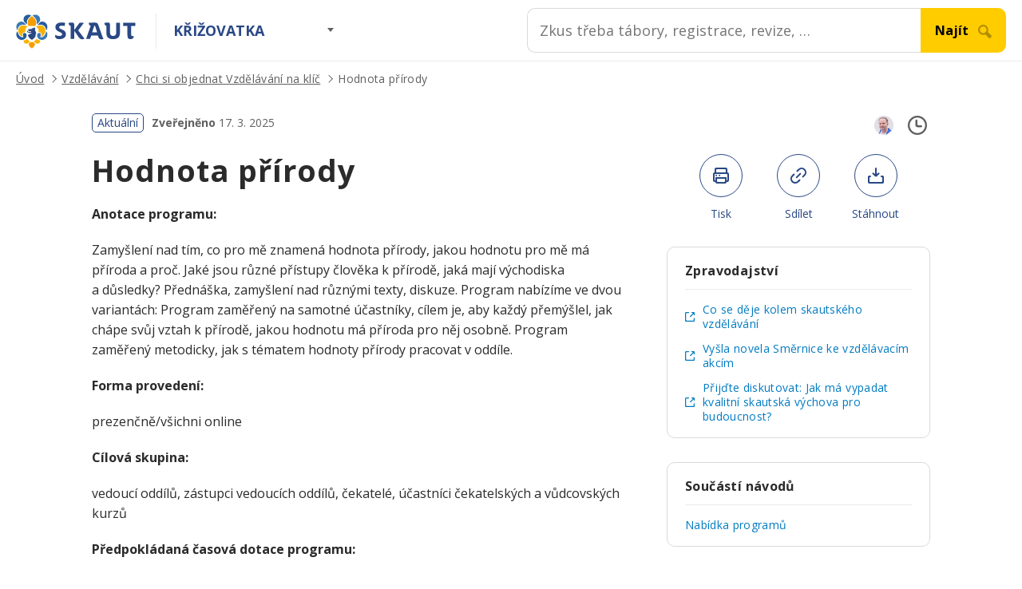

--- FILE ---
content_type: text/html; charset=UTF-8
request_url: https://krizovatka.skaut.cz/vzdelavani/vzdelavani-na-klic/2021-07/hodnota-prirody?documentSeriesId=db2d5efe-849b-4a28-9b70-1a8cf187c7c4
body_size: 6200
content:
<!doctype html>
<html lang="cs">
	<head>
		<meta charset="utf-8">
		<meta name="viewport" content="width=device-width,initial-scale=1">
		
		<title>Hodnota přírody &ndash; Skautská křižovatka
</title>

		<script src="https://cdn.skaut.cz/assets/main.js?nomodule" defer crossorigin></script>
		<link rel="stylesheet" href="https://cdn.skaut.cz/assets/main.css">

		<link rel="stylesheet" href="/assets/main.db540a38.css">
		<link rel="apple-touch-icon" href="/assets/images/app-icon/apple-touch-icon.8bd1e6d9.png">
		<link rel="icon" type="image/x-icon" href="/favicon.ico">
		<link rel="icon" type="image/svg+xml" href="/assets/images/app-icon/original.ed961814.svg">

				<link rel="preconnect" href="https://fonts.gstatic.com" crossorigin />
		<link rel="preload" as="style" href="https://fonts.googleapis.com/css2?family=Open+Sans:wght@400;700&amp;display=swap" />
		<link rel="stylesheet" href="https://fonts.googleapis.com/css2?family=Open+Sans:wght@400;700&amp;display=swap" media="print" onload="this.media='all'" />

		<link rel="search" type="application/opensearchdescription+xml" href="/search.xml" title="Skautská Křižovatka" />

		<script src="/assets/main.6d8cb84e.js" defer></script>

					<!-- Google Tag Manager -->
			<script>(function(w,d,s,l,i){w[l]=w[l]||[];w[l].push({'gtm.start':
			new Date().getTime(),event:'gtm.js'});var f=d.getElementsByTagName(s)[0],
			j=d.createElement(s),dl=l!='dataLayer'?'&l='+l:'';j.async=true;j.src=
			'https://www.googletagmanager.com/gtm.js?id='+i+dl;f.parentNode.insertBefore(j,f);
			})(window,document,'script','dataLayer','GTM-TGQTHJ7');</script>
			<!-- End Google Tag Manager -->
		
		<meta property="og:locale" content="cs_CZ" />
		<meta property="og:site_name" content="Skautská křižovatka" />

		<meta name="twitter:card" content="summary_large_image" />
		<meta property="og:image" content="/assets/images/og-image.3f33a199.png" />

				<link rel="canonical" href="/vzdelavani/vzdelavani-na-klic/2021-07/hodnota-prirody" />
	<meta property="og:url" content="https://krizovatka.skaut.cz/vzdelavani/vzdelavani-na-klic/2021-07/hodnota-prirody" />

	<meta property="og:type" content="article" />

	<meta property="og:title" content="Hodnota přírody" />

		<script type="application/ld+json">
		{
			"@context": "https://schema.org",
			"@type": "Article",
			"headline": "Hodnota přírody",
						"datePublished": "2025-03-17T12:46:02.386Z",
			"dateModified": "2025-03-17T12:46:02.386Z"
		}
	</script>
	</head>
	<body>
					<!-- Google Tag Manager (noscript) -->
			<noscript>
				<iframe
					src="https://www.googletagmanager.com/ns.html?id=GTM-TGQTHJ7"
					height="0"
					width="0"
					style="display:none;visibility:hidden"
				></iframe>
			</noscript>
			<!-- End Google Tag Manager (noscript) -->
		
		<div class="layout">
			<header class="skaut-header">
	<div class="skaut-header-in">
		<h1 class="skaut-header-title">
			<a href="/" class="skaut-header-title-link">
				<div class="skaut-header-logo">
					<div class="skaut-header-logo-compact">
						<svg class="icon icon-logoCompact">
	<use xlink:href="/assets/images/icons.f91aa3b2.svg#logoCompact"></use>
</svg>

					</div>
					<div class="skaut-header-logo-full">
						<svg class="icon icon-logo">
	<use xlink:href="/assets/images/icons.f91aa3b2.svg#logo"></use>
</svg>

					</div>
				</div>
			</a>
		</h1>
		<div class="skaut-header-siteSwitcher">
			<nav class="skaut-siteSwitcher">
	<button class="skaut-siteSwitcher-active" type="button">Křižovatka</button>
</nav>

		</div>

					<div class="skaut-header-search">
				<div class="search view-compact" data-component-name="Search" data-component-props="&#x7B;&quot;endpoint&quot;&#x3A;&quot;&#x5C;&#x2F;snippets&#x5C;&#x2F;search&quot;,&quot;autofocus&quot;&#x3A;false&#x7D;">
	<form class="search-form" action="/search">
		<button class="search-backArrow" type="button"><svg class="icon icon-arrowLeft">
	<use xlink:href="/assets/images/icons.f91aa3b2.svg#arrowLeft"></use>
</svg>
</button>
		<input class="search-input" type="text" name="q" placeholder="Zkus třeba tábory, registrace, revize, &hellip;" autocomplete="off" value="">
		<button class="search-btn" type="submit"><svg class="icon icon-search">
	<use xlink:href="/assets/images/icons.f91aa3b2.svg#search"></use>
</svg>
</button>
	</form>

	<div class="searchHits"></div>
</div>

			</div>
			</div>
</header>


			<div class="layout-content">
				

				
					<script type="application/ld+json">
	[{
		"@context": "https://schema.org",
		"@type": "BreadcrumbList",
		"itemListElement": [
							{
					"@type": "ListItem",
					"position": 1,
					"name": "Vzdělávání"
											, "item": "https://krizovatka.skaut.cz/vzdelavani"
									},							{
					"@type": "ListItem",
					"position": 2,
					"name": "Chci si objednat Vzdělávání na klíč"
											, "item": "https://krizovatka.skaut.cz/vzdelavani/vzdelavani-na-klic"
									},							{
					"@type": "ListItem",
					"position": 3,
					"name": "Hodnota přírody"
											, "item": "https://krizovatka.skaut.cz/vzdelavani/vzdelavani-na-klic/2021-07/hodnota-prirody"
									}					]
	}]
</script>

<div class="documentBreadcrumbs">
	<nav class="breadcrumbs">
			<div class="breadcrumbs-item">
			<a class="breadcrumbs-item-link" href="/">Úvod</a>		</div>
			<div class="breadcrumbs-item">
			<a class="breadcrumbs-item-link" href="/vzdelavani">Vzdělávání</a>		</div>
			<div class="breadcrumbs-item">
			<a class="breadcrumbs-item-link" href="/vzdelavani/vzdelavani-na-klic">Chci si objednat Vzdělávání na klíč</a>		</div>
			<div class="breadcrumbs-item">
			<a class="breadcrumbs-item-link" href="/vzdelavani/vzdelavani-na-klic/2021-07/hodnota-prirody">Hodnota přírody</a>		</div>
	</nav>

</div>


	<div class="documentLayout">
	<div class="documentLayout-in">
		<div class="documentLayout-header">
			<div class="documentLayout-header-main">
							<div class="validity">
			<div class="validity-tag">
			<span class="tag" style="--tag-color: var(--color-info)">
		<span class="tag-hidden">(</span>
		Aktuální
		<span class="tag-hidden">)</span>
	</span>
		</div>
	
	<div class="validity-revision">
					<strong>Zveřejněno</strong> 17. 3. 2025

			</div>
</div>

					</div>

			<div class="documentLayout-header-aside">
							<div class="documentPopover">
			<div class="documentPopover-item" data-component-name="Popover">
			<button class="documentPopover-toggle">
									
<div class="personAvatar view-small">
			  
<div class="ratio" style="--ratio: 1">		<picture class="picture">
							<source sizes="24px" srcset="/images/aHR0cHM6Ly9zMy5ldS1jZW50cmFsLTEuYW1hem9uYXdzLmNvbS9za2F1dC1nb3YtY29udGVtYmVyLXByb2QvZ292L2JjOTcyODk0LTlhNGMtNGFmYi04MGU1LTcwY2FiMTEyNWM3YS5qcGVn/24x24fill.webp?sig=a61139 24w, /images/aHR0cHM6Ly9zMy5ldS1jZW50cmFsLTEuYW1hem9uYXdzLmNvbS9za2F1dC1nb3YtY29udGVtYmVyLXByb2QvZ292L2JjOTcyODk0LTlhNGMtNGFmYi04MGU1LTcwY2FiMTEyNWM3YS5qcGVn/48x48fill.webp?sig=2b43ab 48w, /images/aHR0cHM6Ly9zMy5ldS1jZW50cmFsLTEuYW1hem9uYXdzLmNvbS9za2F1dC1nb3YtY29udGVtYmVyLXByb2QvZ292L2JjOTcyODk0LTlhNGMtNGFmYi04MGU1LTcwY2FiMTEyNWM3YS5qcGVn/72x72fill.webp?sig=db9dde 72w" type="image/webp">
							<source sizes="24px" srcset="/images/aHR0cHM6Ly9zMy5ldS1jZW50cmFsLTEuYW1hem9uYXdzLmNvbS9za2F1dC1nb3YtY29udGVtYmVyLXByb2QvZ292L2JjOTcyODk0LTlhNGMtNGFmYi04MGU1LTcwY2FiMTEyNWM3YS5qcGVn/24x24fill.jpeg?sig=eb211f 24w, /images/aHR0cHM6Ly9zMy5ldS1jZW50cmFsLTEuYW1hem9uYXdzLmNvbS9za2F1dC1nb3YtY29udGVtYmVyLXByb2QvZ292L2JjOTcyODk0LTlhNGMtNGFmYi04MGU1LTcwY2FiMTEyNWM3YS5qcGVn/48x48fill.jpeg?sig=e46074 48w, /images/aHR0cHM6Ly9zMy5ldS1jZW50cmFsLTEuYW1hem9uYXdzLmNvbS9za2F1dC1nb3YtY29udGVtYmVyLXByb2QvZ292L2JjOTcyODk0LTlhNGMtNGFmYi04MGU1LTcwY2FiMTEyNWM3YS5qcGVn/72x72fill.jpeg?sig=004a56 72w" type="image/jpeg">
			
			<img src="/images/aHR0cHM6Ly9zMy5ldS1jZW50cmFsLTEuYW1hem9uYXdzLmNvbS9za2F1dC1nb3YtY29udGVtYmVyLXByb2QvZ292L2JjOTcyODk0LTlhNGMtNGFmYi04MGU1LTcwY2FiMTEyNWM3YS5qcGVn/24x24fill.jpeg?sig=eb211f" alt="">
		</picture>
	</div>
	</div>

							</button>

			<div class="documentPopover-content">
				<div class="authorList">
			<div class="authorList-item">
			<div class="authorList-avatar">
				
<div class="personAvatar">
			  
<div class="ratio" style="--ratio: 1">		<picture class="picture">
							<source sizes="48px" srcset="/images/aHR0cHM6Ly9zMy5ldS1jZW50cmFsLTEuYW1hem9uYXdzLmNvbS9za2F1dC1nb3YtY29udGVtYmVyLXByb2QvZ292L2JjOTcyODk0LTlhNGMtNGFmYi04MGU1LTcwY2FiMTEyNWM3YS5qcGVn/48x48fill.webp?sig=2b43ab 48w, /images/aHR0cHM6Ly9zMy5ldS1jZW50cmFsLTEuYW1hem9uYXdzLmNvbS9za2F1dC1nb3YtY29udGVtYmVyLXByb2QvZ292L2JjOTcyODk0LTlhNGMtNGFmYi04MGU1LTcwY2FiMTEyNWM3YS5qcGVn/96x96fill.webp?sig=6a2c27 96w, /images/aHR0cHM6Ly9zMy5ldS1jZW50cmFsLTEuYW1hem9uYXdzLmNvbS9za2F1dC1nb3YtY29udGVtYmVyLXByb2QvZ292L2JjOTcyODk0LTlhNGMtNGFmYi04MGU1LTcwY2FiMTEyNWM3YS5qcGVn/144x144fill.webp?sig=1dbe8f 144w" type="image/webp">
							<source sizes="48px" srcset="/images/aHR0cHM6Ly9zMy5ldS1jZW50cmFsLTEuYW1hem9uYXdzLmNvbS9za2F1dC1nb3YtY29udGVtYmVyLXByb2QvZ292L2JjOTcyODk0LTlhNGMtNGFmYi04MGU1LTcwY2FiMTEyNWM3YS5qcGVn/48x48fill.jpeg?sig=e46074 48w, /images/aHR0cHM6Ly9zMy5ldS1jZW50cmFsLTEuYW1hem9uYXdzLmNvbS9za2F1dC1nb3YtY29udGVtYmVyLXByb2QvZ292L2JjOTcyODk0LTlhNGMtNGFmYi04MGU1LTcwY2FiMTEyNWM3YS5qcGVn/96x96fill.jpeg?sig=019bc5 96w, /images/aHR0cHM6Ly9zMy5ldS1jZW50cmFsLTEuYW1hem9uYXdzLmNvbS9za2F1dC1nb3YtY29udGVtYmVyLXByb2QvZ292L2JjOTcyODk0LTlhNGMtNGFmYi04MGU1LTcwY2FiMTEyNWM3YS5qcGVn/144x144fill.jpeg?sig=c34397 144w" type="image/jpeg">
			
			<img src="/images/aHR0cHM6Ly9zMy5ldS1jZW50cmFsLTEuYW1hem9uYXdzLmNvbS9za2F1dC1nb3YtY29udGVtYmVyLXByb2QvZ292L2JjOTcyODk0LTlhNGMtNGFmYi04MGU1LTcwY2FiMTEyNWM3YS5qcGVn/48x48fill.jpeg?sig=e46074" alt="">
		</picture>
	</div>
	</div>

			</div>

			<div class="authorList-info">
				<div class="authorList-name">Michal Peroutka (Pérák)</div>

									KÚJ – koordinátor vzdělávání<br>
				
									<a href="mailto:michal.peroutka@skaut.cz">michal.peroutka@skaut.cz</a>
							</div>
		</div>
	
	</div>

			</div>
		</div>
	
	<div class="documentPopover-item" data-component-name="Popover">
		<button class="documentPopover-toggle">
			<svg class="icon icon-history">
	<use xlink:href="/assets/images/icons.f91aa3b2.svg#history"></use>
</svg>

		</button>

		<div class="documentPopover-content">
			<div class="revisionList">
			<a class="revisionList-item" href="/vzdelavani/vzdelavani-na-klic/2021-07/hodnota-prirody/2021-11">
			<div class="revisionList-header">
				<div class="revisionList-name">Verze 2021-11</div>
				<div class="revisionList-tag"><span class="tag view-small" style="--tag-color: var(--color-info)">
		<span class="tag-hidden">(</span>
		Aktuální
		<span class="tag-hidden">)</span>
	</span></div>
			</div>

			<div class="revisionList-detail">
									Zveřejněno
					<em>17. 3. 2025</em>

							</div>
		</a>

			</div>

		</div>
	</div>
</div>

					</div>
		</div>

		<div class="documentLayout-body">
			<article class="documentLayout-main">
							<h1 class="documentTitle">Hodnota přírody</h1>


						
			
			<div class="content">
	<p><b>Anotace programu:</b></p><p>Zamyšlení nad tím, co pro mě znamená hodnota přírody, jakou hodnotu pro mě má příroda a proč. Jaké jsou různé přístupy člověka k přírodě, jaká mají východiska a důsledky? Přednáška, zamyšlení nad různými texty, diskuze. Program nabízíme ve dvou variantách: Program zaměřený na samotné účastníky, cílem je, aby každý přemýšlel, jak chápe svůj vztah k přírodě, jakou hodnotu má příroda pro něj osobně. Program zaměřený metodicky, jak s tématem hodnoty přírody pracovat v oddíle.  </p><p><b>Forma provedení:</b></p><p>prezenčně/všichni online</p><p><b>Cílová skupina:</b></p><p>vedoucí oddílů, zástupci vedoucích oddílů, čekatelé, účastníci čekatelských a vůdcovských kurzů</p><p><b>Předpokládaná časová dotace programu:</b></p><p>1,5 - 2 hodiny </p><p><b>Počet účastníků programu:</b></p><p>18 - 20 osob</p><p><b>Potřebné materiálně-technické zabezpečení k zajištění od organizátora</b>:</p><p>prostředí inspirující k zamyšlení (klidná místnost, týpí - program může být i venku), flipchart nebo tabule   </p><p><b>Kolik týdnů/měsíců dopředu je min. potřeba na rezervaci programu:</b></p><p>2 měsíce</p>
</div>


			
			

					</article>
			<aside class="documentLayout-aside">
							<div class="documentButtons">
	<a
	class="actionButton view-horizontal"
	href="javascript:window.print()"
		>
	<div class="actionButton-icon"><svg class="icon icon-printer">
	<use xlink:href="/assets/images/icons.f91aa3b2.svg#printer"></use>
</svg>
</div>
	<div class="actionButton-label">Tisk</div>
</a>


	<a
	class="actionButton view-horizontal"
	href="/vzdelavani/vzdelavani-na-klic/2021-07/hodnota-prirody"
		data-component-name="Share">
	<div class="actionButton-icon"><svg class="icon icon-link">
	<use xlink:href="/assets/images/icons.f91aa3b2.svg#link"></use>
</svg>
</div>
	<div class="actionButton-label">Sdílet</div>
</a>


	<a
	class="actionButton view-horizontal"
	href="/vzdelavani/vzdelavani-na-klic/2021-07/hodnota-prirody.pdf"
	download	>
	<div class="actionButton-icon"><svg class="icon icon-download">
	<use xlink:href="/assets/images/icons.f91aa3b2.svg#download"></use>
</svg>
</div>
	<div class="actionButton-label">Stáhnout</div>
</a>

</div>


						
			
							
<section class="
	box
	
	
	view-bordered
">
	<div class="box-in">
		<div class="box-heading">
			Zpravodajství		</div>
		<div class="box-content">
									<ul class="linkList">
			<li class="linkList-item">
			<a
				class="linkList-link"
				href="https://zpravodajstvi.skaut.cz/clanek/co-se-deje-kolem-skautskeho-vzdelavani"
							>
									<span class="linkList-icon">
						<svg class="icon icon-externalLink">
	<use xlink:href="/assets/images/icons.f91aa3b2.svg#externalLink"></use>
</svg>

					</span>
				
				<span class="linkList-text">
					Co se děje kolem skautského vzdělávání				</span>
			</a>
		</li>
			<li class="linkList-item">
			<a
				class="linkList-link"
				href="https://zpravodajstvi.skaut.cz/clanek/vysla-smernice-ke-vzdelavacim-akcim-co-prinasi-za-novinky"
							>
									<span class="linkList-icon">
						<svg class="icon icon-externalLink">
	<use xlink:href="/assets/images/icons.f91aa3b2.svg#externalLink"></use>
</svg>

					</span>
				
				<span class="linkList-text">
					Vyšla novela Směrnice ke vzdělávacím akcím				</span>
			</a>
		</li>
			<li class="linkList-item">
			<a
				class="linkList-link"
				href="https://zpravodajstvi.skaut.cz/clanek/prijdte-diskutovat-jak-zajistit-kvalitni-skautskou-vychovu-pro-budoucnost"
							>
									<span class="linkList-icon">
						<svg class="icon icon-externalLink">
	<use xlink:href="/assets/images/icons.f91aa3b2.svg#externalLink"></use>
</svg>

					</span>
				
				<span class="linkList-text">
					Přijďte diskutovat: Jak má vypadat kvalitní skautská výchova pro budoucnost?				</span>
			</a>
		</li>
	</ul>

							</div>
	</div>
</section>
			

			
							
<section class="
	box
	
	
	view-bordered
">
	<div class="box-in">
		<div class="box-heading">
			Součástí návodů		</div>
		<div class="box-content">
									<ul class="linkList">
			<li class="linkList-item">
			<a
				class="linkList-link"
				href="/vzdelavani/vzdelavani-na-klic"
							>
				
				<span class="linkList-text">
					Nabídka programů
									</span>
			</a>
		</li>
	</ul>

							</div>
	</div>
</section>
			
			<div class="tooltips-wrapper"></div>

					</aside>
		</div>
	</div>
</div>
			</div>

				<section class="featured">
		<div class="featured-in">
			<h1 class="featured-title">Nepřehlédněte</h1>
			<div class="featured-items">
									<section class="featured-item">
													<div class="featured-item-media">
								  
<div class="ratio" style="--ratio: 1.5">		<picture class="picture">
							<source sizes="(min-width: 1090px) 298px, (min-width: 768px) calc(33.33vw - 62px), calc(100vw - 80px)" srcset="/images/aHR0cHM6Ly9za2F1dC1nb3YtY29udGVtYmVyLXByb2QuczMuZXUtY2VudHJhbC0xLmFtYXpvbmF3cy5jb20vZ292LzMxZWViNDk1LTllN2ItNDgwYy1iMDNmLWZhZGM3N2NkOTdmNy5qcGVn/298x199fill.webp?sig=e233a3 298w, /images/aHR0cHM6Ly9za2F1dC1nb3YtY29udGVtYmVyLXByb2QuczMuZXUtY2VudHJhbC0xLmFtYXpvbmF3cy5jb20vZ292LzMxZWViNDk1LTllN2ItNDgwYy1iMDNmLWZhZGM3N2NkOTdmNy5qcGVn/596x397fill.webp?sig=940ba0 596w, /images/aHR0cHM6Ly9za2F1dC1nb3YtY29udGVtYmVyLXByb2QuczMuZXUtY2VudHJhbC0xLmFtYXpvbmF3cy5jb20vZ292LzMxZWViNDk1LTllN2ItNDgwYy1iMDNmLWZhZGM3N2NkOTdmNy5qcGVn/894x596fill.webp?sig=9f2876 894w, /images/aHR0cHM6Ly9za2F1dC1nb3YtY29udGVtYmVyLXByb2QuczMuZXUtY2VudHJhbC0xLmFtYXpvbmF3cy5jb20vZ292LzMxZWViNDk1LTllN2ItNDgwYy1iMDNmLWZhZGM3N2NkOTdmNy5qcGVn/300x200fill.webp?sig=ec56b3 300w, /images/aHR0cHM6Ly9za2F1dC1nb3YtY29udGVtYmVyLXByb2QuczMuZXUtY2VudHJhbC0xLmFtYXpvbmF3cy5jb20vZ292LzMxZWViNDk1LTllN2ItNDgwYy1iMDNmLWZhZGM3N2NkOTdmNy5qcGVn/900x600fill.webp?sig=6c5474 900w, /images/aHR0cHM6Ly9za2F1dC1nb3YtY29udGVtYmVyLXByb2QuczMuZXUtY2VudHJhbC0xLmFtYXpvbmF3cy5jb20vZ292LzMxZWViNDk1LTllN2ItNDgwYy1iMDNmLWZhZGM3N2NkOTdmNy5qcGVn/1500x1000fill.webp?sig=8a11dc 1500w, /images/aHR0cHM6Ly9za2F1dC1nb3YtY29udGVtYmVyLXByb2QuczMuZXUtY2VudHJhbC0xLmFtYXpvbmF3cy5jb20vZ292LzMxZWViNDk1LTllN2ItNDgwYy1iMDNmLWZhZGM3N2NkOTdmNy5qcGVn/2100x1400fill.webp?sig=98bb92 2100w, /images/aHR0cHM6Ly9za2F1dC1nb3YtY29udGVtYmVyLXByb2QuczMuZXUtY2VudHJhbC0xLmFtYXpvbmF3cy5jb20vZ292LzMxZWViNDk1LTllN2ItNDgwYy1iMDNmLWZhZGM3N2NkOTdmNy5qcGVn/2700x1800fill.webp?sig=763b6c 2700w" type="image/webp">
							<source sizes="(min-width: 1090px) 298px, (min-width: 768px) calc(33.33vw - 62px), calc(100vw - 80px)" srcset="/images/aHR0cHM6Ly9za2F1dC1nb3YtY29udGVtYmVyLXByb2QuczMuZXUtY2VudHJhbC0xLmFtYXpvbmF3cy5jb20vZ292LzMxZWViNDk1LTllN2ItNDgwYy1iMDNmLWZhZGM3N2NkOTdmNy5qcGVn/298x199fill.jpeg?sig=9b0df5 298w, /images/aHR0cHM6Ly9za2F1dC1nb3YtY29udGVtYmVyLXByb2QuczMuZXUtY2VudHJhbC0xLmFtYXpvbmF3cy5jb20vZ292LzMxZWViNDk1LTllN2ItNDgwYy1iMDNmLWZhZGM3N2NkOTdmNy5qcGVn/596x397fill.jpeg?sig=044a59 596w, /images/aHR0cHM6Ly9za2F1dC1nb3YtY29udGVtYmVyLXByb2QuczMuZXUtY2VudHJhbC0xLmFtYXpvbmF3cy5jb20vZ292LzMxZWViNDk1LTllN2ItNDgwYy1iMDNmLWZhZGM3N2NkOTdmNy5qcGVn/894x596fill.jpeg?sig=678dd5 894w, /images/aHR0cHM6Ly9za2F1dC1nb3YtY29udGVtYmVyLXByb2QuczMuZXUtY2VudHJhbC0xLmFtYXpvbmF3cy5jb20vZ292LzMxZWViNDk1LTllN2ItNDgwYy1iMDNmLWZhZGM3N2NkOTdmNy5qcGVn/300x200fill.jpeg?sig=b7819f 300w, /images/aHR0cHM6Ly9za2F1dC1nb3YtY29udGVtYmVyLXByb2QuczMuZXUtY2VudHJhbC0xLmFtYXpvbmF3cy5jb20vZ292LzMxZWViNDk1LTllN2ItNDgwYy1iMDNmLWZhZGM3N2NkOTdmNy5qcGVn/900x600fill.jpeg?sig=eca778 900w, /images/aHR0cHM6Ly9za2F1dC1nb3YtY29udGVtYmVyLXByb2QuczMuZXUtY2VudHJhbC0xLmFtYXpvbmF3cy5jb20vZ292LzMxZWViNDk1LTllN2ItNDgwYy1iMDNmLWZhZGM3N2NkOTdmNy5qcGVn/1500x1000fill.jpeg?sig=b5f4ce 1500w, /images/aHR0cHM6Ly9za2F1dC1nb3YtY29udGVtYmVyLXByb2QuczMuZXUtY2VudHJhbC0xLmFtYXpvbmF3cy5jb20vZ292LzMxZWViNDk1LTllN2ItNDgwYy1iMDNmLWZhZGM3N2NkOTdmNy5qcGVn/2100x1400fill.jpeg?sig=9fe011 2100w, /images/aHR0cHM6Ly9za2F1dC1nb3YtY29udGVtYmVyLXByb2QuczMuZXUtY2VudHJhbC0xLmFtYXpvbmF3cy5jb20vZ292LzMxZWViNDk1LTllN2ItNDgwYy1iMDNmLWZhZGM3N2NkOTdmNy5qcGVn/2700x1800fill.jpeg?sig=8c1749 2700w" type="image/jpeg">
			
			<img src="/images/aHR0cHM6Ly9za2F1dC1nb3YtY29udGVtYmVyLXByb2QuczMuZXUtY2VudHJhbC0xLmFtYXpvbmF3cy5jb20vZ292LzMxZWViNDk1LTllN2ItNDgwYy1iMDNmLWZhZGM3N2NkOTdmNy5qcGVn/298x198fill.jpeg?sig=1e249e" alt="">
		</picture>
	</div>
							</div>
												<h1 class="featured-item-title">
							<a class="featured-item-link" href="/vedu-oddil/jak-usporadat-efektivni-nabor-novych-clenu">Efektivní nábor krok za krokem</a>
						</h1>
												<div class="featured-item-lead">Jak uspořádat efektivní nábor nových členů</div>
					</section>
									<section class="featured-item">
													<div class="featured-item-media">
								  
<div class="ratio" style="--ratio: 1.5">		<picture class="picture">
							<source sizes="(min-width: 1090px) 298px, (min-width: 768px) calc(33.33vw - 62px), calc(100vw - 80px)" srcset="/images/aHR0cHM6Ly9za2F1dC1nb3YtY29udGVtYmVyLXByb2QuczMuZXUtY2VudHJhbC0xLmFtYXpvbmF3cy5jb20vZ292LzhlN2JiMTE0LTUwOTEtNGM1Ny05NjRlLWQ0MDVkMTdiNDM2NC5wbmc=/298x199fill.webp?sig=0f5d49 298w, /images/aHR0cHM6Ly9za2F1dC1nb3YtY29udGVtYmVyLXByb2QuczMuZXUtY2VudHJhbC0xLmFtYXpvbmF3cy5jb20vZ292LzhlN2JiMTE0LTUwOTEtNGM1Ny05NjRlLWQ0MDVkMTdiNDM2NC5wbmc=/596x397fill.webp?sig=bce746 596w, /images/aHR0cHM6Ly9za2F1dC1nb3YtY29udGVtYmVyLXByb2QuczMuZXUtY2VudHJhbC0xLmFtYXpvbmF3cy5jb20vZ292LzhlN2JiMTE0LTUwOTEtNGM1Ny05NjRlLWQ0MDVkMTdiNDM2NC5wbmc=/894x596fill.webp?sig=692eff 894w, /images/aHR0cHM6Ly9za2F1dC1nb3YtY29udGVtYmVyLXByb2QuczMuZXUtY2VudHJhbC0xLmFtYXpvbmF3cy5jb20vZ292LzhlN2JiMTE0LTUwOTEtNGM1Ny05NjRlLWQ0MDVkMTdiNDM2NC5wbmc=/300x200fill.webp?sig=d59093 300w, /images/aHR0cHM6Ly9za2F1dC1nb3YtY29udGVtYmVyLXByb2QuczMuZXUtY2VudHJhbC0xLmFtYXpvbmF3cy5jb20vZ292LzhlN2JiMTE0LTUwOTEtNGM1Ny05NjRlLWQ0MDVkMTdiNDM2NC5wbmc=/900x600fill.webp?sig=46e40a 900w, /images/aHR0cHM6Ly9za2F1dC1nb3YtY29udGVtYmVyLXByb2QuczMuZXUtY2VudHJhbC0xLmFtYXpvbmF3cy5jb20vZ292LzhlN2JiMTE0LTUwOTEtNGM1Ny05NjRlLWQ0MDVkMTdiNDM2NC5wbmc=/1500x1000fill.webp?sig=41cf66 1500w, /images/aHR0cHM6Ly9za2F1dC1nb3YtY29udGVtYmVyLXByb2QuczMuZXUtY2VudHJhbC0xLmFtYXpvbmF3cy5jb20vZ292LzhlN2JiMTE0LTUwOTEtNGM1Ny05NjRlLWQ0MDVkMTdiNDM2NC5wbmc=/2100x1400fill.webp?sig=bc9fc7 2100w, /images/aHR0cHM6Ly9za2F1dC1nb3YtY29udGVtYmVyLXByb2QuczMuZXUtY2VudHJhbC0xLmFtYXpvbmF3cy5jb20vZ292LzhlN2JiMTE0LTUwOTEtNGM1Ny05NjRlLWQ0MDVkMTdiNDM2NC5wbmc=/2700x1800fill.webp?sig=5e467a 2700w" type="image/webp">
							<source sizes="(min-width: 1090px) 298px, (min-width: 768px) calc(33.33vw - 62px), calc(100vw - 80px)" srcset="/images/aHR0cHM6Ly9za2F1dC1nb3YtY29udGVtYmVyLXByb2QuczMuZXUtY2VudHJhbC0xLmFtYXpvbmF3cy5jb20vZ292LzhlN2JiMTE0LTUwOTEtNGM1Ny05NjRlLWQ0MDVkMTdiNDM2NC5wbmc=/298x199fill.jpeg?sig=01e238 298w, /images/aHR0cHM6Ly9za2F1dC1nb3YtY29udGVtYmVyLXByb2QuczMuZXUtY2VudHJhbC0xLmFtYXpvbmF3cy5jb20vZ292LzhlN2JiMTE0LTUwOTEtNGM1Ny05NjRlLWQ0MDVkMTdiNDM2NC5wbmc=/596x397fill.jpeg?sig=6b796f 596w, /images/aHR0cHM6Ly9za2F1dC1nb3YtY29udGVtYmVyLXByb2QuczMuZXUtY2VudHJhbC0xLmFtYXpvbmF3cy5jb20vZ292LzhlN2JiMTE0LTUwOTEtNGM1Ny05NjRlLWQ0MDVkMTdiNDM2NC5wbmc=/894x596fill.jpeg?sig=6f272d 894w, /images/aHR0cHM6Ly9za2F1dC1nb3YtY29udGVtYmVyLXByb2QuczMuZXUtY2VudHJhbC0xLmFtYXpvbmF3cy5jb20vZ292LzhlN2JiMTE0LTUwOTEtNGM1Ny05NjRlLWQ0MDVkMTdiNDM2NC5wbmc=/300x200fill.jpeg?sig=c26db4 300w, /images/aHR0cHM6Ly9za2F1dC1nb3YtY29udGVtYmVyLXByb2QuczMuZXUtY2VudHJhbC0xLmFtYXpvbmF3cy5jb20vZ292LzhlN2JiMTE0LTUwOTEtNGM1Ny05NjRlLWQ0MDVkMTdiNDM2NC5wbmc=/900x600fill.jpeg?sig=e4274a 900w, /images/aHR0cHM6Ly9za2F1dC1nb3YtY29udGVtYmVyLXByb2QuczMuZXUtY2VudHJhbC0xLmFtYXpvbmF3cy5jb20vZ292LzhlN2JiMTE0LTUwOTEtNGM1Ny05NjRlLWQ0MDVkMTdiNDM2NC5wbmc=/1500x1000fill.jpeg?sig=5184b2 1500w, /images/aHR0cHM6Ly9za2F1dC1nb3YtY29udGVtYmVyLXByb2QuczMuZXUtY2VudHJhbC0xLmFtYXpvbmF3cy5jb20vZ292LzhlN2JiMTE0LTUwOTEtNGM1Ny05NjRlLWQ0MDVkMTdiNDM2NC5wbmc=/2100x1400fill.jpeg?sig=86dd44 2100w, /images/aHR0cHM6Ly9za2F1dC1nb3YtY29udGVtYmVyLXByb2QuczMuZXUtY2VudHJhbC0xLmFtYXpvbmF3cy5jb20vZ292LzhlN2JiMTE0LTUwOTEtNGM1Ny05NjRlLWQ0MDVkMTdiNDM2NC5wbmc=/2700x1800fill.jpeg?sig=8aba12 2700w" type="image/jpeg">
			
			<img src="/images/aHR0cHM6Ly9za2F1dC1nb3YtY29udGVtYmVyLXByb2QuczMuZXUtY2VudHJhbC0xLmFtYXpvbmF3cy5jb20vZ292LzhlN2JiMTE0LTUwOTEtNGM1Ny05NjRlLWQ0MDVkMTdiNDM2NC5wbmc=/298x198fill.jpeg?sig=2f8ce5" alt="">
		</picture>
	</div>
							</div>
												<h1 class="featured-item-title">
							<a class="featured-item-link" href="/bezpecnyskauting/o-bezpecnem-skautingu-jeho-vychodiska-a-agenda">Témata a agenda bezpečného skautingu</a>
						</h1>
												<div class="featured-item-lead">Čím se zabýváme a v jakých tématech u nás můžete hledat podporu?</div>
					</section>
									<section class="featured-item">
													<div class="featured-item-media">
								  
<div class="ratio" style="--ratio: 1.5">		<picture class="picture">
							<source sizes="(min-width: 1090px) 298px, (min-width: 768px) calc(33.33vw - 62px), calc(100vw - 80px)" srcset="/images/aHR0cHM6Ly9za2F1dC1nb3YtY29udGVtYmVyLXByb2QuczMuZXUtY2VudHJhbC0xLmFtYXpvbmF3cy5jb20vZ292L2QyNDM3YWQwLTEyZjktNDdlMS1iMjUyLTY2ZGE3NDZjNzBkYy5wbmc=/298x199fill.webp?sig=9d0116 298w, /images/aHR0cHM6Ly9za2F1dC1nb3YtY29udGVtYmVyLXByb2QuczMuZXUtY2VudHJhbC0xLmFtYXpvbmF3cy5jb20vZ292L2QyNDM3YWQwLTEyZjktNDdlMS1iMjUyLTY2ZGE3NDZjNzBkYy5wbmc=/596x397fill.webp?sig=dca6f6 596w, /images/aHR0cHM6Ly9za2F1dC1nb3YtY29udGVtYmVyLXByb2QuczMuZXUtY2VudHJhbC0xLmFtYXpvbmF3cy5jb20vZ292L2QyNDM3YWQwLTEyZjktNDdlMS1iMjUyLTY2ZGE3NDZjNzBkYy5wbmc=/894x596fill.webp?sig=485d49 894w, /images/aHR0cHM6Ly9za2F1dC1nb3YtY29udGVtYmVyLXByb2QuczMuZXUtY2VudHJhbC0xLmFtYXpvbmF3cy5jb20vZ292L2QyNDM3YWQwLTEyZjktNDdlMS1iMjUyLTY2ZGE3NDZjNzBkYy5wbmc=/300x200fill.webp?sig=57273c 300w, /images/aHR0cHM6Ly9za2F1dC1nb3YtY29udGVtYmVyLXByb2QuczMuZXUtY2VudHJhbC0xLmFtYXpvbmF3cy5jb20vZ292L2QyNDM3YWQwLTEyZjktNDdlMS1iMjUyLTY2ZGE3NDZjNzBkYy5wbmc=/900x600fill.webp?sig=219cdc 900w, /images/aHR0cHM6Ly9za2F1dC1nb3YtY29udGVtYmVyLXByb2QuczMuZXUtY2VudHJhbC0xLmFtYXpvbmF3cy5jb20vZ292L2QyNDM3YWQwLTEyZjktNDdlMS1iMjUyLTY2ZGE3NDZjNzBkYy5wbmc=/1500x1000fill.webp?sig=5fff5c 1500w, /images/aHR0cHM6Ly9za2F1dC1nb3YtY29udGVtYmVyLXByb2QuczMuZXUtY2VudHJhbC0xLmFtYXpvbmF3cy5jb20vZ292L2QyNDM3YWQwLTEyZjktNDdlMS1iMjUyLTY2ZGE3NDZjNzBkYy5wbmc=/2100x1400fill.webp?sig=eb5037 2100w, /images/aHR0cHM6Ly9za2F1dC1nb3YtY29udGVtYmVyLXByb2QuczMuZXUtY2VudHJhbC0xLmFtYXpvbmF3cy5jb20vZ292L2QyNDM3YWQwLTEyZjktNDdlMS1iMjUyLTY2ZGE3NDZjNzBkYy5wbmc=/2700x1800fill.webp?sig=6ec405 2700w" type="image/webp">
							<source sizes="(min-width: 1090px) 298px, (min-width: 768px) calc(33.33vw - 62px), calc(100vw - 80px)" srcset="/images/aHR0cHM6Ly9za2F1dC1nb3YtY29udGVtYmVyLXByb2QuczMuZXUtY2VudHJhbC0xLmFtYXpvbmF3cy5jb20vZ292L2QyNDM3YWQwLTEyZjktNDdlMS1iMjUyLTY2ZGE3NDZjNzBkYy5wbmc=/298x199fill.jpeg?sig=379987 298w, /images/aHR0cHM6Ly9za2F1dC1nb3YtY29udGVtYmVyLXByb2QuczMuZXUtY2VudHJhbC0xLmFtYXpvbmF3cy5jb20vZ292L2QyNDM3YWQwLTEyZjktNDdlMS1iMjUyLTY2ZGE3NDZjNzBkYy5wbmc=/596x397fill.jpeg?sig=95a5c6 596w, /images/aHR0cHM6Ly9za2F1dC1nb3YtY29udGVtYmVyLXByb2QuczMuZXUtY2VudHJhbC0xLmFtYXpvbmF3cy5jb20vZ292L2QyNDM3YWQwLTEyZjktNDdlMS1iMjUyLTY2ZGE3NDZjNzBkYy5wbmc=/894x596fill.jpeg?sig=67e32e 894w, /images/aHR0cHM6Ly9za2F1dC1nb3YtY29udGVtYmVyLXByb2QuczMuZXUtY2VudHJhbC0xLmFtYXpvbmF3cy5jb20vZ292L2QyNDM3YWQwLTEyZjktNDdlMS1iMjUyLTY2ZGE3NDZjNzBkYy5wbmc=/300x200fill.jpeg?sig=b85938 300w, /images/aHR0cHM6Ly9za2F1dC1nb3YtY29udGVtYmVyLXByb2QuczMuZXUtY2VudHJhbC0xLmFtYXpvbmF3cy5jb20vZ292L2QyNDM3YWQwLTEyZjktNDdlMS1iMjUyLTY2ZGE3NDZjNzBkYy5wbmc=/900x600fill.jpeg?sig=9fb48e 900w, /images/aHR0cHM6Ly9za2F1dC1nb3YtY29udGVtYmVyLXByb2QuczMuZXUtY2VudHJhbC0xLmFtYXpvbmF3cy5jb20vZ292L2QyNDM3YWQwLTEyZjktNDdlMS1iMjUyLTY2ZGE3NDZjNzBkYy5wbmc=/1500x1000fill.jpeg?sig=dbb4fc 1500w, /images/aHR0cHM6Ly9za2F1dC1nb3YtY29udGVtYmVyLXByb2QuczMuZXUtY2VudHJhbC0xLmFtYXpvbmF3cy5jb20vZ292L2QyNDM3YWQwLTEyZjktNDdlMS1iMjUyLTY2ZGE3NDZjNzBkYy5wbmc=/2100x1400fill.jpeg?sig=aae17b 2100w, /images/aHR0cHM6Ly9za2F1dC1nb3YtY29udGVtYmVyLXByb2QuczMuZXUtY2VudHJhbC0xLmFtYXpvbmF3cy5jb20vZ292L2QyNDM3YWQwLTEyZjktNDdlMS1iMjUyLTY2ZGE3NDZjNzBkYy5wbmc=/2700x1800fill.jpeg?sig=956439 2700w" type="image/jpeg">
			
			<img src="/images/aHR0cHM6Ly9za2F1dC1nb3YtY29udGVtYmVyLXByb2QuczMuZXUtY2VudHJhbC0xLmFtYXpvbmF3cy5jb20vZ292L2QyNDM3YWQwLTEyZjktNDdlMS1iMjUyLTY2ZGE3NDZjNzBkYy5wbmc=/298x198fill.jpeg?sig=ac00ef" alt="">
		</picture>
	</div>
							</div>
												<h1 class="featured-item-title">
							<a class="featured-item-link" href="/kontakty/newslettery">Skautské novinky, Balíček ústředí a tematické newslettery</a>
						</h1>
												<div class="featured-item-lead">Pravidelně posílané e-mailové zpravodaje jsou snadným způsobem, jak být informován o dění ve skautu.</div>
					</section>
							</div>
		</div>
	</section>

						<div class="feedbackPrompt" data-component-name="FeedbackPrompt" data-component-props="&#x7B;&quot;endpoint&quot;&#x3A;&quot;&#x5C;&#x2F;api&#x5C;&#x2F;feedback&quot;,&quot;url&quot;&#x3A;&quot;vzdelavani&#x5C;&#x2F;vzdelavani-na-klic&#x5C;&#x2F;2021-07&#x5C;&#x2F;hodnota-prirody&#x5C;&#x2F;2021-11&quot;,&quot;reCaptchaSiteKey&quot;&#x3A;&quot;6LdbUlIaAAAAADT8ZFDi5fWoWgqnhEf637vleRCZ&quot;&#x7D;" data-state="initial">
	<div class="feedbackPrompt-in feedbackPrompt-stateInitial">
		<div class="feedbackPrompt-header">
			<div class="feedbackPrompt-main">
				<div class="feedbackPrompt-question">
					Byla tato stránka užitečná?
				</div>
				<div class="feedbackPrompt-options">
					<a class="feedbackPrompt-option" href="#" data-state="yes">Ano</a>
					<a class="feedbackPrompt-option" href="#" data-state="no">Ne</a>
				</div>
			</div>
			<div class="feedbackPrompt-more">
				<a class="feedbackPrompt-more-link" href="#" data-state="no">Máte nápad na vylepšení této stránky?</a>
			</div>
		</div>
	</div>

	<div class="feedbackPrompt-in feedbackPrompt-stateYes">
		<div class="feedbackPrompt-header">
			<div class="feedbackPrompt-main">
				<div class="feedbackPrompt-question">
					Děkujeme!
				</div>
			</div>
		</div>
	</div>

	<div class="feedbackPrompt-in feedbackPrompt-stateNo">
		<div class="feedbackPrompt-header">
			<div class="feedbackPrompt-main">
				<div class="feedbackPrompt-question">
					Pomozte nám Křižovatku vylepšit!
				</div>
			</div>
			<div class="feedbackPrompt-more">
				<a class="feedbackPrompt-more-link" href="#" data-state="initial">Zavřít</a>
			</div>
		</div>

		<div class="feedbackPrompt-body">
			<form method="post">
				<p>Prosím napiš nám, co je na této stránce špatně. Co chybí, či přebývá. Co je nejasné. Co jsi hledal. <b>Doporučujeme vyplnit kontakt</b>, obzvláště, pokud očekáváš reakci. Budeš-li chtít, napiš nám i něco o sobě – kolik ti je let, jakou funkci ve středisku/oddíle máš a odkud jsi.</p>
				<label for="name">Jméno:</label>
				<input type="text" id="name" name="name"></br>
				<label for="email">E-mail:</label>
				<input type="email" id="email" name="email"></br>
				<textarea name="text"></textarea>
				<input type="submit" value="Odeslat">
			</form>
		</div>
	</div>
</div>

				<footer class="skaut-footer" data-vendor="Na <a href='https://www.contember.com/'>Contemberu</a> postavil <a href='https://www.mangoweb.cz/'>manGoweb</a>."></footer>

		</div>
	</body>
</html>


--- FILE ---
content_type: text/css
request_url: https://cdn.skaut.cz/assets/main.css
body_size: 1195
content:
body{--skaut-color-primary:#294885;--skaut-color-link:#2d4b8b;--skaut-color-background:#fff;--skaut-color-text-dark-gray:#606060;--skaut-color-background-dark-gray:#dadada;--skaut-color-background-light-gray:#ebebeb;--skaut-page-horizontal-spacing:20px;--skaut-content-width:1050px;--skaut-content-wide-width:1400px}@media print{.skaut-footer,.skaut-header{display:none!important}}.skaut-footer{font-family:Open Sans,sans-serif;background-color:var(--skaut-color-background-light-gray);padding:0 var(--skaut-page-horizontal-spacing);overflow:hidden}.skaut-footer *{margin:0;padding:0;box-sizing:border-box;line-height:1.618}.skaut-footer-in{max-width:var(--skaut-content-width);margin:0 auto;padding-top:30px;padding-bottom:30px}@media (min-width:56.25em){.skaut-footer-in{padding-top:60px}}.skaut-footer-main{display:grid;gap:30px 20px;grid-template-columns:1fr 1fr}@media (min-width:56.25em){.skaut-footer-main{display:flex}}.skaut-footer-column,.skaut-footer-mainNavigation{flex:0 1 160px;list-style-type:none}.skaut-footer-column a,.skaut-footer-mainNavigation a{color:inherit;text-decoration:underline}.skaut-footer-column a:hover,.skaut-footer-mainNavigation a:hover{text-decoration:none}.skaut-footer-mainNavigation{flex:1 0 auto;grid-column:1/span 2;font-size:25px;font-weight:700;letter-spacing:.61px;color:var(--skaut-color-primary)}@media (min-width:56.25em){.skaut-footer-mainNavigation{grid-column:initial}}.skaut-footer-sectionTitle{font-size:18px;line-height:1.4;font-weight:700;letter-spacing:.44px;margin:0 0 14px;color:var(--skaut-color-primary)}.skaut-footer-basicLink{display:flex;align-items:flex-start;font-size:14px;letter-spacing:.34px;line-height:1.3;margin-bottom:8px}.skaut-footer-basicLink-icon{margin-right:1em;margin-bottom:-8px}.skaut-footer-basicLink-icon>svg{width:20px;height:20px}.skaut-footer-divider{display:none}@media (min-width:56.25em){.skaut-footer-divider{display:block;height:1px;margin:50px -120px 40px;padding:0;border:none;background-color:var(--skaut-color-background-dark-gray)}}.skaut-footer-license{margin-top:40px;font-size:14px;letter-spacing:.34px;text-align:center;line-height:1.3}@media (min-width:56.25em){.skaut-footer-license{display:flex;justify-content:space-between;align-items:center;text-align:left}}.skaut-footer-license-text{margin:0 0 30px;display:flex;flex-direction:column;gap:1em}@media (min-width:56.25em){.skaut-footer-license-text{margin-bottom:0;margin-right:2em}}.skaut-footer-license-text>p{margin:0}.skaut-footer-license-link,.skaut-footer-license-text>p a{color:var(--skaut-color-link)}.skaut-footer-license-logo{display:inline-block}@media (min-width:56.25em){.skaut-footer-license-logo{margin-bottom:-6px}}.skaut-header{font-family:Open Sans,sans-serif;padding:10px var(--skaut-page-horizontal-spacing);background-color:var(--skaut-color-background);border-bottom:1px solid var(--skaut-color-background-light-gray)}.skaut-header-in{max-width:var(--skaut-content-wide-width);margin:0 auto;align-items:center;min-height:56px;display:grid;grid-template-columns:1fr auto 1fr}@media (min-width:48em){.skaut-header-in{display:flex}}.skaut-header-title{margin:0}.skaut-header-title-link{display:block}.skaut-header-logo{font-size:1rem;margin-bottom:-3px}.skaut-header-logo-compact{display:flex}@media (min-width:48em){.skaut-header-logo-compact{display:none}}.skaut-header-logo-full{display:none}@media (min-width:48em){.skaut-header-logo-full{display:flex}}.skaut-header-siteSwitcher{padding:0 4px}@media (min-width:48em){.skaut-header-siteSwitcher{margin-left:25px;border-left:1px solid var(--skaut-color-background-light-gray)}}.skaut-header-search{display:flex;flex-direction:column;margin-left:auto}@media (min-width:48em){.skaut-header-search{flex:1 1 auto;min-width:0;max-width:600px}.skaut-header-search .search-input{border-color:var(--skaut-color-background-dark-gray)!important}}.skaut-siteSwitcher{font-family:Open Sans,sans-serif;position:relative;font-size:18px;font-weight:700;letter-spacing:.44px;background-color:var(--skaut-color-background);min-width:235px}@media (max-width:400px){.skaut-siteSwitcher{min-width:auto;white-space:nowrap;font-size:15px}}.skaut-siteSwitcher *{box-sizing:border-box}.skaut-siteSwitcher-active,.skaut-siteSwitcher-link{display:block;width:100%;color:var(--skaut-color-primary);padding:8px 17px;box-shadow:none!important;outline:none}.skaut-siteSwitcher-active{position:relative;z-index:50;padding-right:40px;text-transform:uppercase;outline:none;border:none;background:transparent;margin:0;font-weight:700;text-align:left;cursor:pointer;font-family:inherit;font-size:inherit}.skaut-siteSwitcher-active:after{position:absolute;top:calc(50% - 3px);right:17px;content:"";color:var(--skaut-color-text-dark-gray);border-top:5px solid;border-left:4px solid transparent;border-right:4px solid transparent;transition:transform .2s}.skaut-siteSwitcher.is-expanded .skaut-siteSwitcher-active:after{transform:scaleY(-1)}.skaut-siteSwitcher-list{position:absolute;top:0;right:0;left:0;z-index:40;list-style-type:none;background-color:inherit;padding:42px 0 6px;box-shadow:0 5px 14px rgba(0,0,0,.2);border-radius:5px;opacity:0;visibility:hidden;transition-property:opacity,visibility;transition-duration:.2s;margin:0}.skaut-siteSwitcher.is-expanded .skaut-siteSwitcher-list{opacity:1;visibility:visible}.skaut-siteSwitcher-link{text-decoration:none;padding-top:8px;padding-bottom:8px;box-shadow:none!important}.skaut-siteSwitcher-link:focus,.skaut-siteSwitcher-link:hover{text-decoration:underline;outline:none}.skaut-siteSwitcher-link:focus-visible{text-decoration:underline;outline:3px solid #000}

--- FILE ---
content_type: text/css
request_url: https://krizovatka.skaut.cz/assets/main.db540a38.css
body_size: 10188
content:
@charset "UTF-8";
/*! Default styles from your beloved manGoweb (https://mangoweb.cz) */*,:after,:before{box-sizing:inherit}html{box-sizing:border-box}body,html{font-size:16px}body{background:#fff;color:#333;font-family:Open Sans,Helvetica,-apple-system,BlinkMacSystemFont,Segoe UI,Roboto,Helvetica Neue,Arial,sans-serif,Apple Color Emoji,Segoe UI Emoji,Segoe UI Symbol;font-smoothing:antialiased;-webkit-font-smoothing:antialiased;line-height:1.618;overflow-x:hidden;margin:0;padding:0}a{color:inherit;text-decoration:underline}a:hover{text-decoration:none}h1,h2,h3,h4,h5,h6{font-family:Open Sans,Helvetica,-apple-system,BlinkMacSystemFont,Segoe UI,Roboto,Helvetica Neue,Arial,sans-serif,Apple Color Emoji,Segoe UI Emoji,Segoe UI Symbol;line-height:1;margin:3rem 0 1em;text-rendering:optimizeLegibility}img{max-width:100%;height:auto;vertical-align:middle}p{margin:0 0 1.5rem}p img{margin-bottom:1.5rem}li,ol,ul{margin:0;padding:0}blockquote{margin:1.5rem 0;border-left:2px solid;color:#676767}table{width:100%}button,input,select,textarea{font-family:inherit;font-size:inherit;line-height:inherit}button{border:none;background:transparent;padding:0;margin:0;font-weight:inherit;text-align:inherit;color:inherit;cursor:pointer;text-transform:inherit}svg{pointer-events:none}b,i{font-style:normal;font-weight:400}body{--color-primary:#294885;--color-secondary:#fc0;--color-text:#2b2b2b;--color-text-dark-gray:#606060;--color-text-dark-gray-rgb-fragment:96,96,96;--color-text-light-gray:#acacac;--color-text-light:#fff;--color-background:#fff;--color-background-light-gray:#ebebeb;--color-background-dark-gray:#dadada;--color-background-dark:#acacac;--color-link:#007bc2;--color-danger:#d32525;--color-warning:#ff9605;--color-info:var(--color-primary);--content-width:1050px;--content-wide-width:1400px;--page-horizontal-spacing:20px;--aside-width:330px;--aside-gap:50px;min-height:100vh;color:var(--color-text);background-color:var(--color-background);overflow-y:scroll}b,strong{font-weight:700}@media print{@page{size:A4 portrait;margin:.5in}.documentLayout{padding:0}.alert.view-pageWide,.documentBreadcrumbs,.documentLayout-aside,.documentLayout-header-aside,.documentSeries-item-title:after,.documentWhereNext,.featured,.feedbackPrompt,.footer,.header,.validity-tag{display:none!important}.documentSeries-item-content,.documentSeries-item-link{display:block!important}h1,h2,h3,h4,h5,h6{break-after:avoid-page}}.aboutPerson-header{display:flex;flex-direction:column}.aboutPerson-photo{margin:0 0 20px;width:120px;border-radius:50%;overflow:hidden;align-self:flex-start}.aboutPerson h4.aboutPerson-name{margin:7px 0 0}.aboutPerson-position{margin-top:6px;font-style:italic}.aboutPerson p.aboutPerson-contacts{margin-top:6px}@media (min-width:30em){.aboutPerson-header{flex-direction:row}.aboutPerson-photo{margin:0 20px 0 0}.aboutPerson p.aboutPerson-contacts{margin-top:20px}}.actionButton{display:flex;align-items:center;text-decoration:none!important}.actionButton:hover{text-decoration:underline!important;text-decoration-color:var(--color-primary)!important}.actionButton:hover .actionButton-icon{color:var(--color-text-light);background-color:var(--color-primary)}.actionButton-icon{display:flex;padding:16px;border:1px solid var(--color-primary);border-radius:50%;color:var(--color-primary)}.actionButton-icon svg{width:20px;height:20px}.actionButton-label{font-size:14px;color:var(--color-primary)}.actionButton.view-horizontal{flex-direction:column}.actionButton.view-horizontal .actionButton-label{margin-top:10px;text-align:center}.actionButton.view-vertical{flex-direction:row}.actionButton.view-vertical .actionButton-label{margin-left:10px}.actionButton.view-compact .actionButton-icon{padding:10px}.adjacentSteps{display:flex;flex-direction:column;margin-top:3em}.adjacentSteps-next,.adjacentSteps-prev{display:flex;align-items:center}.adjacentSteps-prev{grid-column:1}.adjacentSteps-next{grid-column:2;justify-content:flex-end}.adjacentSteps-link{margin:0 .5em;color:var(--color-link)}@media (min-width:30em){.adjacentSteps{display:grid;grid-template-columns:1fr 1fr}}.alert{margin-top:14px;background-color:var(--color-danger);color:var(--color-text-light);font-size:14px;padding:14px 20px 15px;border-radius:10px}.alert.view-pageWide{border-radius:0;font-size:14px;letter-spacing:.0244444444em;line-height:1.5em;margin-top:0;padding-left:var(--page-horizontal-spacing);padding-right:var(--page-horizontal-spacing)}@media (min-width:30em){.alert.view-pageWide{font-size:18px}}.alert-in{text-align:center;display:flex;justify-content:space-between;flex-direction:column}@media (min-width:48em){.alert-in{text-align:left;flex-direction:row}}.alert.view-pageWide .alert-in{max-width:var(--content-width);margin:0 auto}.alert-action{margin-left:1em}.alert-action.view-jsOnly{display:none}.alert.view-danger{background-color:var(--color-danger)}.alert.view-warning{background-color:var(--color-warning)}.authorList{padding:10px 25px 25px}.authorList-item{display:flex;flex-direction:row}.authorList-item:not(:first-child){margin-top:20px}.authorList-avatar{flex:0 0 48px}.authorList-info{flex:1 1 0;margin-left:15px}.authorList-name{font-size:16px;font-weight:700;line-height:1}.authorList-responsiblePerson{margin-top:15px;border-top:1px solid var(--color-background-light-gray);padding-top:15px;color:var(--color-text-light-gray)}.authorList a{color:var(--color-link)}.box{color:var(--color-text);background-color:var(--color-background);border-radius:10px;margin-top:30px;padding:17px 22px;width:100%}.box.view-lifted{box-shadow:0 5px 14px rgba(0,0,0,.2)}.box.view-bordered{border:1px solid var(--color-background-dark-gray)}.box-heading{font-size:16px;font-weight:700;letter-spacing:.39px}.box-content{margin-top:10px;border-top:1px solid var(--color-background-light-gray);padding-top:16px}.box.view-smallHeading .box-heading{font-size:14px;letter-spacing:.34px}.breadcrumbs{display:flex;flex-wrap:wrap}.breadcrumbs-item:not(:last-child):after{position:relative;z-index:-1;content:"";border-bottom:1px solid;border-right:1px solid;transform-origin:100% 100%;width:.5em;height:.5em;display:inline-block;transform:translateY(-75%) rotate(-45deg);margin-left:.3em;margin-right:.45em}.breadcrumbs a.breadcrumbs-item-link{color:inherit}.breadcrumbs:not(.view-selfless) .breadcrumbs-item:last-child .breadcrumbs-item-link{text-decoration:none}.breadcrumbs.view-singleline{display:block;overflow:hidden;white-space:nowrap;text-overflow:ellipsis}.breadcrumbs.view-singleline .breadcrumbs-item{display:inline-block}.categories{position:relative;max-width:var(--content-width);margin:0 auto}.categories-in{margin-top:40px;display:flex}@media (max-width:74.96875em){.categories{margin-left:50px}}.category{--category-spacing:30px;flex:1 0;max-width:100%}.category-in{width:100%}.category-header{display:flex;align-items:flex-start;padding-right:15px;margin-bottom:35px}.category-backArrow{display:block;padding:10px 30px 10px 15px;font-size:1.6em}.category-title{margin:0;font-size:24px;line-height:1.3}@media (min-width:48em){.category-title{font-size:38px}}.category:not(:last-child){display:none}.category-child{padding:6px 0;margin:0 0 8px;position:relative;display:flex;color:var(--color-text-dark-gray)}.category-child-in{flex:1}.category-child:not(.has-children):not(.is-active):focus-within,.category-child:not(.has-children):not(.is-active):hover{background-color:var(--color-background-light-gray)}.category-child:not(.has-children):not(.is-active):focus-within a,.category-child:not(.has-children):not(.is-active):hover a{text-decoration:underline}.category-childIcon{flex-shrink:0;align-self:center;margin:0 14px;display:flex;align-items:center;justify-content:center;min-width:1em}.category-childIcon svg{font-size:18px}.category-childIcon svg.icon-chevronRight{font-size:38.4px}.category-child.is-active:not(.has-children){color:var(--color-text-light);background-color:var(--color-primary)}.category-child.is-active:not(.has-children) .category-childTitle{color:inherit;text-decoration:none}.category-childTitle{display:block;margin:0;font-size:18px;line-height:1.2;font-weight:700;padding-left:var(--category-spacing)}.category-child.has-children .category-childTitle{padding:12px var(--category-spacing)}.category-childTitle.view-link{color:var(--color-link)}.category-childTitle.view-link:before{content:"";position:absolute;top:0;left:0;right:0;bottom:0}.category-childLead,.category-grandchildLink{display:block;padding-left:var(--category-spacing);padding-right:var(--category-spacing)}.category-grandchildTitle{margin:0;font-size:14px;line-height:1.4;font-weight:400}.category-grandchildLink{padding-top:8px;padding-bottom:8px;color:var(--color-link)}.category-children,.category-grandchildren{list-style-type:none}.category-childLead{font-size:14px;line-height:22px}@media (min-width:48em){.category{transition:max-width .3s;max-width:400px;overflow:hidden}.category-in{width:100%;min-height:100%;transition:width .3s}.category-backArrow{display:none}.category:last-child:not(:nth-child(2)):not(:nth-child(3)) .category-backArrow{display:block;position:absolute;left:-34px;top:9px;padding:0;font-size:16px}.category-title{font-size:25px;padding-left:var(--category-spacing)}.category-header{margin-bottom:15px}.category:not(:last-child){display:block;max-width:300px}.category:not(:last-child):not(:nth-last-child(2)):not(:nth-last-child(3)){max-width:0}.category:not(:last-child):not(:nth-last-child(2)):not(:nth-last-child(3)) .category-in{width:300px}.category+.category .category-in{border-left:1px solid var(--color-background-dark)}.category-childTitle{font-size:14px}.category-childIcon svg,.category-childIcon svg.icon-chevronRight{font-size:16px}}.colorBlock{padding:1em;border-radius:10px;background-color:var(--color-block-color)}.content>:first-child{margin-top:0}.content>:last-child{margin-bottom:0}.content-block{margin-top:20px}.content h2{margin:1em 0 0;font-size:22px;line-height:1.2}@media (min-width:48em){.content h2{font-size:32px}}.content h2 .content-headingAnchor{user-select:none;visibility:hidden;margin-left:.2em;text-decoration:none;opacity:0;transition:opacity 50ms ease-out 0s;font-size:.9em}.content h2:hover .content-headingAnchor{color:var(--color-link);visibility:visible;opacity:1;transition-delay:.1s}.content h2:hover .content-headingAnchor:hover{text-decoration:underline}.content h2+p{margin-top:.5em}.content h3{margin:1em 0 0;font-size:20px;line-height:1.2}@media (min-width:48em){.content h3{font-size:26px}}.content h3 .content-headingAnchor{user-select:none;visibility:hidden;margin-left:.2em;text-decoration:none;opacity:0;transition:opacity 50ms ease-out 0s;font-size:.9em}.content h3:hover .content-headingAnchor{color:var(--color-link);visibility:visible;opacity:1;transition-delay:.1s}.content h3:hover .content-headingAnchor:hover{text-decoration:underline}.content h3+p{margin-top:.5em}.content h4{margin:1em 0 0;font-size:18px;line-height:1.2}@media (min-width:48em){.content h4{font-size:20px}}.content h4 .content-headingAnchor{user-select:none;visibility:hidden;margin-left:.2em;text-decoration:none;opacity:0;transition:opacity 50ms ease-out 0s;font-size:.9em}.content h4:hover .content-headingAnchor{color:var(--color-link);visibility:visible;opacity:1;transition-delay:.1s}.content h4:hover .content-headingAnchor:hover{text-decoration:underline}.content h4+p{margin-top:.5em}.content h5{margin:1em 0 0;font-size:16px;line-height:1.2}@media (min-width:48em){.content h5{font-size:16px}}.content h5 .content-headingAnchor{user-select:none;visibility:hidden;margin-left:.2em;text-decoration:none;opacity:0;transition:opacity 50ms ease-out 0s;font-size:.9em}.content h5:hover .content-headingAnchor{color:var(--color-link);visibility:visible;opacity:1;transition-delay:.1s}.content h5:hover .content-headingAnchor:hover{text-decoration:underline}.content h5+p{margin-top:.5em}.content p{margin:20px 0 0}.content ul:not(.tableOfContents-list){margin:20px 0 0;padding-left:40px}.content ol{margin:20px 0 0;padding-left:20px;display:grid;grid-template-columns:max-content 1fr;counter-reset:list-counter}.content ol>li{display:contents}.content ol>li:before{counter-increment:list-counter;content:counter(list-counter) ". ";padding-right:.5ch}.content ol[data-numbering=official]>li:before{content:counter(list-counter,lower-alpha) ". "}.content ol[data-numbering=official]>li ol[data-numbering=official]>li:before{content:counter(list-counter,lower-roman) ". "}.content li>div.content-listItemContents>ol:first-of-type,.content li>div.content-listItemContents>p:first-child,.content li>div.content-listItemContents>ul:first-of-type,.content li>ol:first-of-type,.content li>p:first-child,.content li>ul:first-of-type{margin-top:0}.content table{margin:20px 0 0;border-collapse:collapse}.content-table-wrapper{overflow-x:auto;max-width:100%}.content td,.content th{border:1px solid var(--color-background-dark);padding:5px}.content td.text-justify-start,.content th.text-justify-start{text-align:left}.content td.text-justify-center,.content th.text-justify-center{text-align:center}.content td.text-justify-end,.content th.text-justify-end{text-align:right}.content td>p:first-child,.content th>p:first-child{margin-top:0}.content th{background-color:var(--color-background-light-gray);text-align:left}.content i{font-style:italic}.content em{font-style:normal;background-color:#fff3b5}.content b,.content strong{font-weight:700}.content u{text-decoration:underline}.content del,.content s{text-decoration:line-through}.content hr{border:none;margin:1em 0 .8em;height:1px;background-color:var(--color-background-dark-gray)}.content a{color:var(--color-link);text-decoration:underline}.content a:focus,.content a:hover{text-decoration:none}.documentBreadcrumbs{margin:7px auto 27px;max-width:calc(var(--content-wide-width) + var(--page-horizontal-spacing)*2);padding:0 var(--page-horizontal-spacing);color:var(--color-text-dark-gray);font-size:14px;letter-spacing:.34px;line-height:30px}@media (max-width:47.96875em){.documentBreadcrumbs .breadcrumbs{display:none}}.documentButtons{display:flex;flex-direction:row;padding:0 20px}.documentButtons>*{flex:1 1 0}.documentLayout{padding:0 var(--page-horizontal-spacing)}.documentLayout-in{max-width:var(--content-width);margin:0 auto}.documentLayout-header{display:flex;flex-direction:row;flex-wrap:wrap}@media (max-width:47.96875em){.documentLayout-header-main{flex:2}}.documentLayout-header-aside{margin-left:auto}@media (min-width:56.25em){.documentLayout-body{display:flex;flex-direction:row}}.documentLayout-main{flex-grow:1;overflow:visible}.documentLayout-aside,.documentLayout-main>.content{margin-top:20px}@media (min-width:56.25em){.documentLayout-aside{flex-shrink:0;width:var(--aside-width);margin-left:var(--aside-gap)}}.documentLead{margin-top:18px;font-size:20px;line-height:1.5}.documentPopover{position:relative;display:flex;flex-direction:row}.documentPopover-item.is-open .documentPopover-toggle{background-color:var(--color-background-light-gray)}.documentPopover-item.is-open .documentPopover-content{visibility:visible}.documentPopover-toggle{position:relative;z-index:2;display:flex;flex-direction:row;padding:4px;border-radius:16px;margin-left:10px;cursor:pointer}.documentPopover-toggle:focus{outline:none}.documentPopover-toggle:hover{background-color:var(--color-background-light-gray)}.documentPopover-toggle>*{width:24px;height:24px}.documentPopover-toggle>:not(:first-child){margin-left:4px}.documentPopover-content{visibility:hidden;position:absolute;top:-25px;right:-20px;z-index:1;width:380px;max-width:100vw;border-radius:5px;background-color:var(--color-background);box-shadow:0 5px 14px 0 rgba(0,0,0,.2);overflow:hidden;padding-top:60px;font-size:14px}@media (min-width:48em){.documentPopover-content{right:-25px}}.documentSeries-items{margin-top:30px;counter-reset:documentSeries-counter}.documentSeries-item{display:flex;position:relative;font-size:.6em}@media (min-width:30em){.documentSeries-item{font-size:1em}}.documentSeries-item:after,.documentSeries-item:before{font-size:1.5em;background-color:var(--color-link)}.documentSeries-item:before{display:inline-flex;justify-content:center;align-items:center;border-radius:50%;font-weight:700;content:"";font-size:1.5em;width:1.5em;height:1.5em;color:var(--color-text-light);flex-shrink:0;margin:.75em 1.875em 0 .75em;z-index:1}.documentSeries-item.is-numbered:before{counter-increment:documentSeries-counter;content:counter(documentSeries-counter);width:3em;height:3em;margin:0 1.125em 0 0}.documentSeries-item.active:before{color:var(--color-link);background-color:var(--color-text-light);border:2px solid var(--color-link)}.documentSeries-item:not(:last-child):after{content:"";position:absolute;top:.75em;left:calc(1.5em - 1px);bottom:-1.5em;width:3px}.documentSeries-item-in{flex-grow:1;font-size:1rem;padding-top:8px}@media (min-width:30em){.documentSeries-item-in{padding-top:21px}}.documentSeries-item-title{display:flex;flex-direction:row;cursor:pointer;margin:0;font-size:16px;line-height:1.5;font-weight:700}@media (min-width:48em){.documentSeries-item-title{font-size:20px}}.documentSeries-item-title:after{margin-left:auto;padding-left:.5em;color:var(--color-text-light-gray)}.documentSeries-item-checkbox{display:none}.documentSeries-item-checkbox:checked+* .documentSeries-item-title:after{content:"▼"}.documentSeries-item-checkbox:not(:checked)+* .documentSeries-item-title:after{content:"►"}.documentSeries-item-checkbox:not(:checked)+* .documentSeries-item-content,.documentSeries-item-checkbox:not(:checked)+* .documentSeries-item-link{display:none}.documentSeries-item-content{margin-top:10px}.documentSeries-item-link{margin-top:8px;display:block;color:var(--color-link)}.documentSeries-item-link.active{text-decoration:none}.documentSeries-item:not(:last-child) .documentSeries-item-in{padding-bottom:15px}.documentSeries-item:not(:last-child) .documentSeries-item-in:after{content:"";padding-top:26px;border-bottom:1px solid var(--color-background-dark);display:block}.documentSeries.view-compact .documentSeries-items{margin-top:0}.documentSeries.view-compact .documentSeries-item-in{font-size:14px;padding-top:7px}.documentSeries.view-compact .documentSeries-item:before{font-size:12px}.documentSeries.view-compact .documentSeries-item-title{font-size:1em}.documentSeries.view-compact .documentSeries-item:not(:last-child):after{top:0;left:17px;width:2px}.documentSeries.view-compact .documentSeries-item:not(:last-child) .documentSeries.view-compact .documentSeries-item-in{padding-bottom:12px}.documentSeries.view-compact .documentSeries-item-in:after{display:none}.documentTitle{margin:18px 0 0;font-size:24px;font-weight:700;letter-spacing:.92px;line-height:1.2}@media (min-width:48em){.documentTitle{font-size:38px}}.documentWhereNext{margin-top:50px;border-top:1px solid var(--color-background-dark);padding-top:20px;display:flex;flex-direction:row}.documentWhereNext-content{margin-left:10px}.documentWhereNext-heading{margin:0;font-size:20px}.documentWhereNext-links{display:flex;flex-direction:row;flex-wrap:wrap;margin:10px 0 0;font-size:14px}.documentWhereNext-links li{display:flex;margin-right:20px}.documentWhereNext-links a{color:var(--color-link)}.embed{position:relative}.embed:before{content:"";display:block;padding-top:calc(100%/var(--embed-width, 16)*var(--embed-height, 9))}.embed-in{position:absolute;top:0;right:0;bottom:0;left:0}.embed-googleForm iframe,.embed-vimeo iframe,.embed-youtube iframe{position:absolute;top:0;right:0;bottom:0;left:0;width:100%;height:100%;border:none}.error{text-align:center;padding:150px 0}.error-title{margin:0 0 10px;font-size:2em;text-transform:uppercase}.error-description{margin:0}.featured{padding:0 var(--page-horizontal-spacing);margin-top:30px}@media (min-width:48em){.featured{margin-top:60px}}.featured-in{max-width:var(--content-width);margin:0 auto 30px}@media (min-width:48em){.featured-in{margin:0 auto 60px}}.featured-title{letter-spacing:.68px;font-size:24px;font-weight:700;margin:0 0 29px;width:100%}@media (min-width:48em){.featured-title{font-size:30px}}.featured-items{display:grid;grid-template-columns:1fr;gap:17px}@media (min-width:48em){.featured-items{grid-template-columns:repeat(3,1fr)}}.featured-item{position:relative;display:flex;flex-direction:column;align-items:stretch;letter-spacing:.39px;line-height:23px;border:1px solid var(--color-background-dark-gray);border-radius:10px;padding:19px}.featured-item:focus-within,.featured-item:hover{border-color:var(--color-link)}.featured-item-media{background:var(--color-background-light-gray)}.featured-item-title{margin:13px 0 0;font-size:inherit;font-weight:700;line-height:inherit}.featured-item-date{margin-top:8px;line-height:1;letter-spacing:.34px}.featured-item-date,.featured-item-lead{color:var(--color-text-dark-gray);font-size:14px}.featured-item-lead{margin-top:6px;display:-webkit-box;-webkit-line-clamp:3;-webkit-box-orient:vertical;overflow:hidden;text-overflow:ellipsis}.featured-item-link{text-decoration:none}.featured-item-link:before{position:absolute;top:0;right:0;bottom:0;left:0;content:""}.feedbackPrompt{background-color:var(--color-info);margin-top:50px}@media (min-width:48em){.feedbackPrompt{margin-top:70px;background-color:transparent}}.feedbackPrompt-in{max-width:380px;margin:0 auto;background-color:var(--color-info);color:var(--color-text-light);padding:16px 30px 17px}@media (min-width:48em){.feedbackPrompt-in{max-width:var(--content-width)}}.feedbackPrompt-stateInitial,.feedbackPrompt-stateNo,.feedbackPrompt-stateYes{display:none}.feedbackPrompt[data-state=initial] .feedbackPrompt-stateInitial,.feedbackPrompt[data-state=no] .feedbackPrompt-stateNo,.feedbackPrompt[data-state=yes] .feedbackPrompt-stateYes{display:block}@media (min-width:48em){.feedbackPrompt-header{display:flex;justify-content:space-between}}.feedbackPrompt-body p{margin:10px 0 0;font-size:14px}.feedbackPrompt-body input{width:min(500px,100%);border-radius:10px;border:0;outline:none;padding:5px 10px}.feedbackPrompt-body label{display:flex;margin-top:20px}.feedbackPrompt-body textarea{display:block;width:min(500px,100%);max-width:100%;min-height:160px;margin-top:20px;border-radius:10px;padding:5px 10px;resize:both;border:0;outline:none}.feedbackPrompt-body input[type=submit]{margin-top:20px;border:none;padding:10px 30px;border-radius:10px;background-color:var(--color-secondary);font-weight:700;outline:none;cursor:pointer;-webkit-appearance:none}.feedbackPrompt-body input[type=submit]:focus,.feedbackPrompt-body input[type=submit]:hover{background-color:#e6b800}.feedbackPrompt-body input[type=submit]:active{background-color:#d6ab00}.feedbackPrompt-main{display:flex;justify-content:space-between}.feedbackPrompt-question{font-weight:700}.feedbackPrompt-more,.feedbackPrompt-options{letter-spacing:.39px}.feedbackPrompt-options{display:flex;margin-left:1em}.feedbackPrompt-option+.feedbackPrompt-option{margin-left:20px}.feedbackPrompt-more{text-align:left;margin-top:16px}@media (min-width:48em){.feedbackPrompt-more{margin-top:0;margin-left:1em;text-align:center}}@media (max-width:47.96875em){.feedbackPrompt-more{font-size:13px}}.fileIcon{--color:var(--color-text-dark-gray-rgb-fragment);display:flex;align-items:flex-end;justify-content:center;width:17px;height:17px;border:2px solid rgb(var(--color));font-size:7px;font-weight:700;position:relative;user-select:none;color:rgb(var(--color));letter-spacing:-.3px;line-height:1.2}.fileIcon:after{content:"";position:absolute;top:-2px;right:-2px;background:rgba(var(--color),.5);border-left:3.5px solid rgb(var(--color));border-bottom:3.5px solid rgb(var(--color));border-top:3.5px solid #fff;border-right:3.5px solid #fff}.gallery{--gallery-columns-count:2;text-align:center}.gallery-caption{margin:8px 0 0;font-size:12px;color:var(--color-text-light-gray);letter-spacing:.53px;text-align:left}.gallery-item{display:inline-block;text-decoration:none!important}.gallery-item-in{margin:0}.gallery.view-multiple{display:grid;gap:12px}@media (min-width:37.5em){.gallery.view-multiple{grid-template-columns:repeat(var(--gallery-columns-count),1fr)}}.gallery.view-multiple .gallery-caption{display:none}.gallery.view-icons{display:flex;justify-content:center;align-items:center}.gallery.view-icons .gallery-caption{text-align:center}.gallery.view-icons .gallery-item-in{flex:var(--image-ratio) 0 0;max-width:calc(200px*var(--image-ratio));margin:0 1em}.glightbox-container{width:100%;height:100%;position:fixed;top:0;left:0;z-index:999999!important;-ms-touch-action:none;touch-action:none;-webkit-text-size-adjust:100%;-webkit-backface-visibility:hidden;outline:none;overflow:hidden}.glightbox-container.inactive{display:none}.glightbox-container .gcontainer{position:relative;width:100%;height:100%;z-index:9999;overflow:hidden}.glightbox-container .gslider{-webkit-transition:-webkit-transform .4s ease;transition:-webkit-transform .4s ease;transition:transform .4s ease;transition:transform .4s ease,-webkit-transform .4s ease;height:100%;left:0;top:0;position:relative;overflow:hidden;display:-webkit-box!important;display:-ms-flexbox!important;display:flex!important;-webkit-transform:translateZ(0);transform:translateZ(0)}.glightbox-container .gslide,.glightbox-container .gslider{width:100%;-webkit-box-pack:center;-ms-flex-pack:center;justify-content:center;-webkit-box-align:center;-ms-flex-align:center;align-items:center}.glightbox-container .gslide{position:absolute;opacity:1;-webkit-user-select:none;-moz-user-select:none;-ms-user-select:none;user-select:none;display:-webkit-box;display:-ms-flexbox;display:flex;opacity:0}.glightbox-container .gslide.current{opacity:1;z-index:99999;position:relative}.glightbox-container .gslide.prev{opacity:1;z-index:9999}.glightbox-container .gslide-inner-content{width:100%}.glightbox-container .ginner-container{position:relative;width:100%;display:-webkit-box;display:-ms-flexbox;display:flex;-webkit-box-pack:center;-ms-flex-pack:center;justify-content:center;-webkit-box-orient:vertical;-webkit-box-direction:normal;-ms-flex-direction:column;flex-direction:column;max-width:100%;margin:auto;height:100vh}.glightbox-container .ginner-container.gvideo-container{width:100%}.glightbox-container .ginner-container.desc-bottom,.glightbox-container .ginner-container.desc-top{-webkit-box-orient:vertical;-webkit-box-direction:normal;-ms-flex-direction:column;flex-direction:column}.glightbox-container .ginner-container.desc-left,.glightbox-container .ginner-container.desc-right{max-width:100%!important}.gslide iframe,.gslide video{outline:none!important;border:none;min-height:165px;-webkit-overflow-scrolling:touch;-ms-touch-action:auto;touch-action:auto}.gslide-image{-webkit-box-align:center;-ms-flex-align:center;align-items:center}.gslide-image img{max-height:100vh;display:block;max-width:100%;padding:0;float:none;outline:none;border:none;-webkit-user-select:none;-moz-user-select:none;-ms-user-select:none;user-select:none;max-width:100vw;width:auto;height:auto;-o-object-fit:cover;object-fit:cover;-ms-touch-action:none;touch-action:none;margin:auto;min-width:200px}.desc-bottom .gslide-image img,.desc-top .gslide-image img{width:auto}.desc-left .gslide-image img,.desc-right .gslide-image img{width:auto;max-width:100%}.gslide-image img.zoomable{position:relative}.gslide-image img.dragging{cursor:-webkit-grabbing!important;cursor:grabbing!important;-webkit-transition:none;transition:none}.gslide-video{width:100%;max-width:100%;position:relative;width:100vh;max-width:100vh;width:100%!important}.gslide-video .gvideo-wrapper{width:100%;margin:auto}.gslide-video:before{content:"";display:block;position:absolute;width:100%;height:100%;background:rgba(255,0,0,.34);display:none}.gslide-video.playing:before{display:none}.gslide-video.fullscreen{max-width:100%!important;min-width:100%;height:75vh}.gslide-video.fullscreen video{max-width:100%!important;width:100%!important}.gslide-inline{background:#fff;text-align:left;max-height:calc(100vh - 40px);overflow:auto;max-width:100%}.gslide-inline .ginlined-content{padding:20px;width:100%}.gslide-inline .dragging{cursor:-webkit-grabbing!important;cursor:grabbing!important;-webkit-transition:none;transition:none}.ginlined-content{overflow:auto;display:block!important;opacity:1}.gslide-external{display:-webkit-box;display:-ms-flexbox;display:flex;width:100%;min-width:100%;background:#fff;padding:0;overflow:auto;max-height:75vh;height:100%}.gslide-media{display:block;display:-webkit-inline-box;display:-ms-inline-flexbox;display:inline-flex;display:-webkit-box;display:-ms-flexbox;display:flex;width:auto}.zoomed .gslide-media{-webkit-box-shadow:none!important;box-shadow:none!important}.desc-bottom .gslide-media,.desc-top .gslide-media{margin:0 auto;-webkit-box-orient:vertical;-webkit-box-direction:normal;-ms-flex-direction:column;flex-direction:column}.gslide-description{position:relative;-webkit-box-flex:1;-ms-flex:1 0 100%;flex:1 0 100%}.gslide-description.description-left,.gslide-description.description-right{max-width:100%}.gslide-description.description-bottom,.gslide-description.description-top{margin:0 auto;width:100%}.gslide-description p{margin-bottom:12px}.gslide-description p:last-child{margin-bottom:0}.zoomed .gslide-description{display:none}.glightbox-mobile .glightbox-container .gslide-description{height:auto!important;width:100%;background:transparent;position:absolute;bottom:15px;max-width:100vw!important;-webkit-box-ordinal-group:3!important;-ms-flex-order:2!important;order:2!important;max-height:78vh;overflow:auto!important;background:-webkit-gradient(linear,left top,left bottom,from(transparent),to(rgba(0,0,0,.75)));background:linear-gradient(180deg,transparent 0,rgba(0,0,0,.75));-webkit-transition:opacity .3s linear;transition:opacity .3s linear;padding:19px 11px 50px}.glightbox-mobile .glightbox-container .gslide-title{color:#fff;font-size:1em}.glightbox-mobile .glightbox-container .gslide-desc{color:#a1a1a1}.glightbox-mobile .glightbox-container .gslide-desc a{color:#fff;font-weight:700}.glightbox-mobile .glightbox-container .gslide-desc *{color:inherit}.glightbox-mobile .glightbox-container .gslide-desc string{color:#fff}.glightbox-mobile .glightbox-container .gslide-desc .desc-more{color:#fff;opacity:.4}.gdesc-open .gslide-media{-webkit-transition:opacity .5s ease;transition:opacity .5s ease;opacity:.4}.gdesc-open .gdesc-inner{padding-bottom:30px}.gdesc-closed .gslide-media{-webkit-transition:opacity .5s ease;transition:opacity .5s ease;opacity:1}.greset{-webkit-transition:all .3s ease;transition:all .3s ease}.gabsolute{position:absolute}.grelative{position:relative}.glightbox-desc{display:none!important}.glightbox-open{overflow:hidden}.gloader{height:25px;width:25px;-webkit-animation:lightboxLoader .8s linear infinite;animation:lightboxLoader .8s linear infinite;border:2px solid #fff;border-right-color:transparent;border-radius:50%;position:absolute;display:block;z-index:9999;left:0;right:0;margin:0 auto;top:47%}.goverlay{width:100%;height:100%;position:fixed;top:0;left:0;will-change:opacity}.glightbox-mobile .goverlay,.goverlay{background:#000}.gclose,.gnext,.gprev{background-repeat:no-repeat;z-index:99999;cursor:pointer;width:26px;height:44px;display:block;background-position:0 0;border:none}.gclose svg,.gnext svg,.gprev svg{display:block;width:100%;height:auto}.gclose.disabled,.gnext.disabled,.gprev.disabled{opacity:.1}.gclose .garrow,.gnext .garrow,.gprev .garrow{stroke:#fff}iframe.wait-autoplay{opacity:0}.glightbox-closing .gclose,.glightbox-closing .gnext,.glightbox-closing .gprev{opacity:0!important}.glightbox-clean .gslide-description,.glightbox-modern .gslide-description{background:#fff}.glightbox-clean .gdesc-inner,.glightbox-modern .gdesc-inner{padding:22px 20px}.glightbox-clean .gslide-title,.glightbox-modern .gslide-title{font-size:1em;font-weight:400;font-family:arial;color:#000;margin-bottom:19px;line-height:1.4em}.glightbox-clean .gslide-desc,.glightbox-modern .gslide-desc{font-size:.86em;margin-bottom:0;font-family:arial;line-height:1.4em}.glightbox-clean .gslide-video,.glightbox-modern .gslide-video{background:#000}.glightbox-clean .gclose,.glightbox-clean .gnext,.glightbox-clean .gprev,.glightbox-modern .gclose,.glightbox-modern .gnext,.glightbox-modern .gprev{background-color:rgba(0,0,0,.12)}.glightbox-clean .gclose:hover,.glightbox-clean .gnext:hover,.glightbox-clean .gprev:hover,.glightbox-modern .gclose:hover,.glightbox-modern .gnext:hover,.glightbox-modern .gprev:hover{background-color:rgba(0,0,0,.2)}.glightbox-clean .gclose path,.glightbox-clean .gnext path,.glightbox-clean .gprev path,.glightbox-modern .gclose path,.glightbox-modern .gnext path,.glightbox-modern .gprev path{fill:#fff}.glightbox-clean button:focus:not(.focused):not(.disabled),.glightbox-modern button:focus:not(.focused):not(.disabled){outline:none}.glightbox-clean .gprev,.glightbox-modern .gprev{position:absolute;top:-100%;left:30px;width:40px;height:56px}.glightbox-clean .gnext,.glightbox-modern .gnext{position:absolute;top:-100%;right:30px;width:40px;height:56px}.glightbox-clean .gclose,.glightbox-modern .gclose{width:35px;height:35px;top:15px;right:10px;position:absolute;opacity:.7;background-position:-59px 2px}.glightbox-clean .gclose svg,.glightbox-modern .gclose svg{width:20px}.glightbox-clean .gclose:hover,.glightbox-modern .gclose:hover{opacity:1}.gfadeIn{-webkit-animation:gfadeIn .5s ease;animation:gfadeIn .5s ease}.gfadeOut{-webkit-animation:gfadeOut .5s ease;animation:gfadeOut .5s ease}.gslideOutLeft{-webkit-animation:gslideOutLeft .3s ease;animation:gslideOutLeft .3s ease}.gslideInLeft{-webkit-animation:gslideInLeft .3s ease;animation:gslideInLeft .3s ease}.gslideOutRight{-webkit-animation:gslideOutRight .3s ease;animation:gslideOutRight .3s ease}.gslideInRight{-webkit-animation:gslideInRight .3s ease;animation:gslideInRight .3s ease}.gzoomIn{-webkit-animation:gzoomIn .5s ease;animation:gzoomIn .5s ease}.gzoomOut{-webkit-animation:gzoomOut .5s ease;animation:gzoomOut .5s ease}@-webkit-keyframes lightboxLoader{0%{-webkit-transform:rotate(0deg);transform:rotate(0deg)}to{-webkit-transform:rotate(1turn);transform:rotate(1turn)}}@keyframes lightboxLoader{0%{-webkit-transform:rotate(0deg);transform:rotate(0deg)}to{-webkit-transform:rotate(1turn);transform:rotate(1turn)}}@-webkit-keyframes gfadeIn{0%{opacity:0}to{opacity:1}}@keyframes gfadeIn{0%{opacity:0}to{opacity:1}}@-webkit-keyframes gfadeOut{0%{opacity:1}to{opacity:0}}@keyframes gfadeOut{0%{opacity:1}to{opacity:0}}@-webkit-keyframes gslideInLeft{0%{opacity:0;-webkit-transform:translate3d(-60%,0,0);transform:translate3d(-60%,0,0)}to{visibility:visible;-webkit-transform:translateZ(0);transform:translateZ(0);opacity:1}}@keyframes gslideInLeft{0%{opacity:0;-webkit-transform:translate3d(-60%,0,0);transform:translate3d(-60%,0,0)}to{visibility:visible;-webkit-transform:translateZ(0);transform:translateZ(0);opacity:1}}@-webkit-keyframes gslideOutLeft{0%{opacity:1;visibility:visible;-webkit-transform:translateZ(0);transform:translateZ(0)}to{-webkit-transform:translate3d(-60%,0,0);transform:translate3d(-60%,0,0);opacity:0;visibility:hidden}}@keyframes gslideOutLeft{0%{opacity:1;visibility:visible;-webkit-transform:translateZ(0);transform:translateZ(0)}to{-webkit-transform:translate3d(-60%,0,0);transform:translate3d(-60%,0,0);opacity:0;visibility:hidden}}@-webkit-keyframes gslideInRight{0%{opacity:0;visibility:visible;-webkit-transform:translate3d(60%,0,0);transform:translate3d(60%,0,0)}to{-webkit-transform:translateZ(0);transform:translateZ(0);opacity:1}}@keyframes gslideInRight{0%{opacity:0;visibility:visible;-webkit-transform:translate3d(60%,0,0);transform:translate3d(60%,0,0)}to{-webkit-transform:translateZ(0);transform:translateZ(0);opacity:1}}@-webkit-keyframes gslideOutRight{0%{opacity:1;visibility:visible;-webkit-transform:translateZ(0);transform:translateZ(0)}to{-webkit-transform:translate3d(60%,0,0);transform:translate3d(60%,0,0);opacity:0}}@keyframes gslideOutRight{0%{opacity:1;visibility:visible;-webkit-transform:translateZ(0);transform:translateZ(0)}to{-webkit-transform:translate3d(60%,0,0);transform:translate3d(60%,0,0);opacity:0}}@-webkit-keyframes gzoomIn{0%{opacity:0;-webkit-transform:scale3d(.3,.3,.3);transform:scale3d(.3,.3,.3)}to{opacity:1}}@keyframes gzoomIn{0%{opacity:0;-webkit-transform:scale3d(.3,.3,.3);transform:scale3d(.3,.3,.3)}to{opacity:1}}@-webkit-keyframes gzoomOut{0%{opacity:1}50%{opacity:0;-webkit-transform:scale3d(.3,.3,.3);transform:scale3d(.3,.3,.3)}to{opacity:0}}@keyframes gzoomOut{0%{opacity:1}50%{opacity:0;-webkit-transform:scale3d(.3,.3,.3);transform:scale3d(.3,.3,.3)}to{opacity:0}}@media (min-width:769px){.glightbox-container .ginner-container{width:auto;height:auto;-webkit-box-orient:horizontal;-webkit-box-direction:normal;-ms-flex-direction:row;flex-direction:row}.glightbox-container .ginner-container.desc-top .gslide-description{-webkit-box-ordinal-group:1;-ms-flex-order:0;order:0}.glightbox-container .ginner-container.desc-top .gslide-image,.glightbox-container .ginner-container.desc-top .gslide-image img{-webkit-box-ordinal-group:2;-ms-flex-order:1;order:1}.glightbox-container .ginner-container.desc-left .gslide-description{-webkit-box-ordinal-group:1;-ms-flex-order:0;order:0}.glightbox-container .ginner-container.desc-left .gslide-image{-webkit-box-ordinal-group:2;-ms-flex-order:1;order:1}.gslide-image img{max-height:97vh;max-width:calc(100% - 20px);max-width:100%}.gslide-image img.zoomable{cursor:-webkit-zoom-in;cursor:zoom-in}.zoomed .gslide-image img.zoomable{cursor:-webkit-grab;cursor:grab}.gslide-inline{max-height:95vh}.gslide-external{max-height:100vh}.gslide-description.description-left,.gslide-description.description-right{max-width:275px}.glightbox-open{height:auto}.goverlay{background:rgba(0,0,0,.92)}.glightbox-clean .gslide-media,.glightbox-modern .gslide-media{-webkit-box-shadow:1px 2px 9px 0 rgba(0,0,0,.65);box-shadow:1px 2px 9px 0 rgba(0,0,0,.65)}.glightbox-clean .description-left .gdesc-inner,.glightbox-clean .description-right .gdesc-inner,.glightbox-modern .description-left .gdesc-inner,.glightbox-modern .description-right .gdesc-inner{position:absolute;height:100%;overflow-y:auto}.glightbox-clean .gnext,.glightbox-clean .gprev,.glightbox-modern .gnext,.glightbox-modern .gprev{top:45%}}@media (min-width:992px){.glightbox-clean .gclose,.glightbox-modern .gclose{right:20px}}@media screen and (max-height:420px){.goverlay{background:#000}}.gslide-title{margin:0!important}.icon-arrow,.icon-arrowLeft{width:1.25em;height:1.25em}.icon-chevronRight{width:.375em;height:.625em}.icon-document{width:1em;height:1em}.icon-externalLink{width:.75em;height:.75em}.icon-fileGeneric,.icon-filePdf{width:1.0625em;height:1.0625em}.icon-logo{width:9.375em;height:2.6875em}.icon-logoCompact{width:2.1875em;height:3em}.icon-quotes{width:3.3125em;height:2.5625em}.icon-search{width:1.0625em;height:1.0625em;margin-top:.1875em;margin-left:.1875em}.jumbotron{color:var(--color-text-light);background-color:var(--color-primary);padding:0 var(--page-horizontal-spacing)}.jumbotron-in{--jumbotron-vertical-spacing:40px;max-width:var(--content-width);margin:0 auto;padding-top:var(--jumbotron-vertical-spacing);padding-bottom:var(--jumbotron-vertical-spacing);display:flex;flex-direction:column}@media (min-width:52.5em){.jumbotron-in{--jumbotron-vertical-spacing:66px;flex-direction:row}}.jumbotron-title{margin:0;font-size:42px;letter-spacing:1.26px;font-weight:600}@media (min-width:52.5em){.jumbotron-title{font-size:52px;font-weight:700}}.jumbotron-text{margin-top:1em;font-size:14px;letter-spacing:.44px;line-height:21px}@media (min-width:52.5em){.jumbotron-text{font-size:18px;line-height:27px}}.jumbotron-search{margin-top:42px;border-radius:10px}.jumbotron-search .search-form{box-shadow:0 2px 14px 0 rgba(0,0,0,.2)}.jumbotron-main{flex-grow:1}.jumbotron-aside{margin-top:40px;flex-shrink:0;display:flex}.jumbotron-aside:empty{margin-top:0}@media (min-width:52.5em){.jumbotron-aside{margin-top:0;width:var(--aside-width);margin-left:var(--aside-gap)}}.layout{display:flex;flex-direction:column;align-content:stretch;min-height:100vh}.layout-content{flex-grow:1}.leftSpace{margin-left:.3em;display:inline-block}.link{display:flex;flex-direction:row;border:1px solid var(--color-background-dark-gray);border-radius:10px;padding:17px 22px}@media (max-width:47.96875em){.link{flex-direction:column}}@media (min-width:48em){.link-content{flex:1 1 0}}.link-header-main{display:flex;flex-direction:row;line-height:1.3}.link-mainLink{color:var(--color-link)}.link-mainLink:not(:first-child){margin-left:10px}.link-action{display:flex;margin-left:auto;align-items:baseline}.link-action svg{width:1em;height:1em;color:var(--color-primary)}.link-breadcrumbs{margin-top:8px;font-size:14px;color:var(--color-text-light-gray)}.link-breadcrumbs .breadcrumbs-item-link{text-decoration:none}.link-breadcrumbs .breadcrumbs-item-link:hover{text-decoration:underline}.link-preview{padding-top:12px}.link-preview-toggle{font-size:14px;padding:0;letter-spacing:.34px;color:var(--color-text-light-gray)}.link-preview-toggle:focus{outline:none}.link-preview-toggle:after{content:"";display:inline-block;margin-left:.7em;width:.6em;height:.6em;border-bottom:1.5px solid;border-right:1.5px solid;transform-origin:100% 100%;transform:translate(-50%,-15%) rotate(45deg)}.link-preview-in{max-height:0;overflow:hidden;transition:max-height .3s;position:relative}.link-preview-in:after{content:"";position:absolute;bottom:0;height:60px;width:100%;background:linear-gradient(hsla(0,0%,100%,0),#fff)}.link-preview.is-open .link-preview-in{max-height:400px}.link-preview.is-open .link-preview-toggle:after{transform:translate(-50%,-120%) scaleY(-1) rotate(45deg)}.link-side{flex:0 0 auto;display:flex;flex-direction:column}.link-side>:not(:first-child){margin-top:10px}@media (max-width:47.96875em){.link-side{margin-top:18px;padding-top:18px;border-top:1px solid var(--color-background-light-gray)}}@media (min-width:48em){.link-side{margin-left:18px;border-left:1px solid var(--color-background-light-gray);padding-left:18px}}.linkList{list-style-type:none}.linkList-item{font-size:14px;letter-spacing:.34px;line-height:18px}.linkList-item+.linkList-item{margin-top:13px}.linkList-link{color:var(--color-link);text-decoration:none;display:flex}.linkList-icon{font-size:16px;margin-right:10px;display:flex;align-items:center}.linkList-link:focus .linkList-text,.linkList-link:hover .linkList-text{text-decoration:underline}.pagination{gap:10px 20px;justify-content:center}.pagination,.pagination-pages{display:flex;flex-wrap:wrap}.pagination-item{display:flex;flex-direction:column;font-size:14px;min-width:2em;text-align:center;color:var(--color-link)}.pagination-item.active{font-weight:700;text-decoration:none}.pagination-item.active,.pagination-item:hover{color:var(--color-text)}.personAvatar{width:48px;height:48px;border-radius:50%;overflow:hidden}.personAvatar.view-small{width:24px;height:24px}.picture img{display:block;width:100%;height:100%;object-fit:cover}.quote{--quote-icon-size:0.6em;color:inherit;padding:0;margin:0;border:none}@media (min-width:30em){.quote{--quote-icon-size:1em}}.quote-icon{color:var(--color-link);margin-bottom:-2px;font-size:var(--quote-icon-size)}.quote-content,.quote-footer{padding-left:65px;padding-left:calc(var(--quote-icon-size)*4.0625)}.quote-content-in{font-size:18px;letter-spacing:.53px;line-height:1.4;font-style:italic}@media (min-width:48em){.quote-content-in{font-size:22px}}.quote-footer{margin-top:12px;line-height:22px}.quote-footer-author{letter-spacing:.39px;font-size:16px}.quote-footer-post{color:var(--color-text-light-gray);letter-spacing:.34px;font-size:14px}.ratio{position:relative}.ratio:before{content:"";display:block;padding-top:calc(100%/var(--ratio))}.ratio>*{position:absolute;top:0;right:0;bottom:0;left:0;width:100%;height:100%}.revisionList{margin-bottom:6px}.revisionList-item{display:flex;flex-direction:column;padding:8px 24px;text-decoration:none}.revisionList-item:hover,.revisionList-sep{background-color:var(--color-background-light-gray)}.revisionList-sep{border:none;height:1px;margin:6px 24px}.revisionList-header{display:flex;flex-direction:row}.revisionList-name{text-decoration:underline;color:var(--color-text-dark-gray)}.revisionList-tag{margin-left:auto}.revisionList-detail{margin-top:8px;color:var(--color-text-light-gray)}.revisionList-detail em{color:var(--color-text-dark-gray);font-style:normal}.search{position:relative;display:flex;flex-direction:column}.search-backArrow{display:none;font-size:25.6px}.search-form{display:flex;flex-direction:row;border-radius:10px;z-index:20}.search-input{flex:1 1 auto;min-width:0;border:1px solid #fff;border-right:none;margin:0;border-radius:10px 0 0 10px;padding:15px;font-size:16px;line-height:24px;color:var(--color-text-dark-gray);outline:none;-webkit-appearance:none}@media (min-width:48em){.search-input{font-size:18px}}.search-input::placeholder{text-overflow:ellipsis}.search-btn{display:flex;flex:0 0 auto;border:none;border-radius:0 10px 10px 0;padding:18px;align-items:center;background-color:var(--color-secondary);color:rgba(0,0,0,.3);line-height:1;outline:none}.search-btn:hover{color:rgba(0,0,0,.5)}.search-btn:before{color:#000;display:block;content:"Najít";margin-right:9px;font-size:16px;font-weight:700}.search:not(:focus-within) .searchHits:not(:hover){display:none}@media (max-width:47.96875em){.search.open{position:fixed;top:0;left:0;right:0;bottom:0;z-index:60;padding:10px 20px;background-color:var(--color-background)}.search.open .search-form{box-shadow:none}.search.open .search-backArrow{display:flex;align-self:center}.search.open .searchHits{display:block!important;top:70px;padding-top:0;box-shadow:none;overflow-y:auto;max-height:calc(100vh - 70px)}.search.open .search-btn,.search.view-compact .search-btn{border-radius:10px}.search.open .search-btn:before,.search.view-compact .search-btn:before,.search.view-compact:not(.open) .search-input{display:none}}.searchHits{position:absolute;top:0;left:0;right:0;z-index:10;background-color:var(--color-background);border-radius:10px;padding-top:56px;box-shadow:0 2px 14px 0 rgba(0,0,0,.2)}.searchHits,.searchHits-item{display:flex;flex-direction:column}.searchHits-item{text-decoration:none;padding:6px 16px}.searchHits-item:not(:last-child){border-bottom:1px solid var(--color-background-light-gray)}.searchHits-item:first-child{margin-top:10px}.searchHits-item:last-child{margin-bottom:10px}.searchHits-item:hover,.searchHits:not(:hover) .searchHits-item.active{background-color:var(--color-background-light-gray)}.searchHits-bar{display:flex;justify-content:space-between;gap:0 10px;font-size:13px;color:var(--color-text-light-gray)}.searchHits-left{display:flex;overflow:hidden}.searchHits-left>:not(:last-child):after{margin:0 5px;content:"•"}.searchHits-date{white-space:nowrap}.searchHits-right{display:flex;flex-wrap:wrap;align-items:flex-start;justify-content:flex-end;gap:4px}.searchHits-source{padding:3px 4px;border-radius:5px;line-height:1}.searchHits-source-news{background-color:var(--color-secondary);color:#000}.searchHits-source-gov{background-color:var(--color-primary);color:#fff}.searchHits-heading,.searchHits-tag{display:inline-block}.searchHits-tag{padding:3px 4px;border-radius:5px;line-height:1;color:var(--tag-color);border:1px solid var(--tag-color,transparent);font-size:14px}.searchHits-title{font-size:16px;line-height:22px;color:var(--color-text-dark-gray)}.searchHits-type{margin-left:20px;font-size:14px;color:var(--color-text-light-gray)}.searchHits-breadcrumbs{display:flex;color:var(--color-text-light-gray)}.searchHits-breadcrumbs .breadcrumbs-item:not(:last-child):after{z-index:30}.searchHits-snippet{font-size:13px;color:var(--color-text-light-gray)}.searchResult{max-width:calc(var(--content-width) + var(--page-horizontal-spacing)*2);padding:0 var(--page-horizontal-spacing);margin:0 auto}.searchResult-item{margin-top:30px}.searchResult-bar{display:flex;justify-content:space-between;gap:0 10px;font-size:14px;color:var(--color-text-dark-gray)}.searchResult-left{display:flex;flex-wrap:wrap}.searchResult-left>:not(:last-child):after{margin:0 5px;content:"•"}.searchResult-left .breadcrumbs{display:contents}.searchResult-left .breadcrumbs-item:not(:last-child){display:none}@media (min-width:48em){.searchResult-left .breadcrumbs-item:not(:last-child){display:block}}.searchResult-right{display:flex;flex-wrap:wrap;align-items:flex-start;justify-content:flex-end;gap:4px}.searchResult-heading{display:inline-block}.searchResult-title{display:inline;margin-top:2px;font-size:20px;line-height:1.3;color:var(--color-primary)}.searchResult-tag{display:inline-block;padding:3px 4px;border-radius:5px;line-height:1;color:var(--tag-color);border:1px solid var(--tag-color,transparent);font-size:14px}@media (min-width:48em){.searchResult-tag{padding:6px 8px}}.searchResult-source-news{background-color:var(--color-secondary);color:#000}.searchResult-source-gov{background-color:var(--color-primary);color:#fff}.searchResult-snippet{margin-top:3px;font-size:14px}.searchResult-quickLinks{list-style-type:none;margin-top:10px;margin-left:10px;font-size:14px}.searchResult-quickLinks-link{color:var(--color-link)}.searchResult-paginator{margin:20px 0;display:flex;flex-direction:column;align-items:center}.searchResult-noResults{max-width:calc(var(--content-width) + var(--page-horizontal-spacing)*2);padding:0 var(--page-horizontal-spacing);margin:3em auto;font-size:2rem;text-align:center}.tableOfContents{border-radius:10px}.tableOfContents h2.tableOfContents-heading{font-size:1.5em;margin:0 0 .5rem}.tableOfContents-list{list-style:none;padding:0}.tableOfContents-list .tableOfContents-list .tableOfContents-item{padding-left:1em}.tag{display:inline-block;border:1px solid;border-radius:.3571428571em;color:var(--tag-color,var(--color-text));font-size:14px;padding:0 .4285714286em}.tag-hidden{position:absolute;left:-200vw}.tag.view-inline{margin-left:.3em}.tag.view-small{font-size:10px}@keyframes tooltipFadeInMobile{0%{opacity:0;transform:translateY(20%)}to{opacity:1;transform:translateY(0)}}@keyframes tooltipFadeIn{0%{opacity:0;transform:translateX(-10px)}to{opacity:1;transform:translateX(0)}}.tooltip{padding:10px;border-radius:5px 5px;background:#fff9bf;max-height:80vh;display:flex;flex-direction:column;box-shadow:0 0 .2px rgba(81,134,169,.44),.5px 1px 10px 0 rgba(81,134,169,.42);animation:tooltipFadeIn .3s ease-out}.tooltip.is-mobile{border-radius:5px 5px 0 0;animation:tooltipFadeInMobile .15s ease-out}.tooltip-title{font-size:1em;font-weight:700;color:#000;margin:0 0 1em}.tooltip-content{overflow-y:auto}.tooltip-inline{background:rgba(252,238,101,.30196078431372547);border-radius:5px;box-decoration-break:clone;-webkit-box-decoration-break:clone;padding:1px 2px;margin:-1px -2px;cursor:help;border:1px solid rgba(252,238,101,.30196078431372547)}.tooltip-inline:hover{border:1px solid #e2b316}.tooltip-inline.is-open{background:#f7ce46;border-color:#f7ce46}.tooltip-close{position:absolute;top:0;right:0;margin:10px;cursor:pointer;width:24px;height:24px}.tooltip-close>svg{width:100%;height:100%}.topicList{padding:0 var(--page-horizontal-spacing)}.topicList-in{--topicList-vertical-spacing:50px;max-width:var(--content-width);margin:0 auto;padding-top:var(--topicList-vertical-spacing)}@media (min-width:48em){.topicList-in{--topicList-vertical-spacing:60px}}.topicList-title{letter-spacing:.68px;font-size:30px;font-weight:700;margin:0 0 46px}@media (max-width:47.96875em){.topicList-title{display:none}}.topicList-items{display:grid;list-style-type:none;grid-template-columns:1fr;grid-gap:40px 20px}@media (min-width:48em){.topicList-items{grid-template-columns:1fr 1fr 1fr;grid-gap:48px 35px}}.topicList-item-title{margin:0;color:var(--color-primary);line-height:1.2;font-size:20px}@media (min-width:48em){.topicList-item-title{font-size:24px}}.topicList-item-titleLink{color:inherit}.topicList-item-text{margin-top:9px;font-size:14px;letter-spacing:.34px;line-height:23px}@media (max-width:47.96875em){.topicList-item-text{display:none}}.topicList-item-otherLinks{margin-top:13px;font-size:16px;letter-spacing:.39px;line-height:26px}.topicList-item-otherLink{color:var(--color-link)}.validity{display:flex;align-items:baseline}@media (max-width:47.96875em){.validity{flex-direction:column}}.validity-tag{margin-right:10px}@media (max-width:47.96875em){.validity-tag{margin-bottom:10px}}.validity-revision{font-size:12px;color:var(--color-text-dark-gray);line-height:1.3}@media (min-width:48em){.validity-revision{font-size:14px}}.widthBound{padding-left:var(--page-horizontal-spacing);padding-right:var(--page-horizontal-spacing)}.widthBound-in{max-width:var(--content-width);margin:0 auto}.widthBound.view-size-wide .widthBound-in{max-width:var(--content-wide-width)}